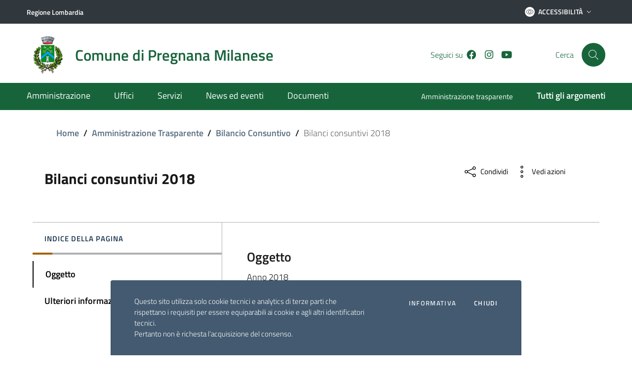

--- FILE ---
content_type: text/html; charset=UTF-8
request_url: https://comune.pregnana.mi.it/trasparenza/bilanci-consuntivi-2018/
body_size: 20961
content:
<!DOCTYPE html>
<html lang="it">
   <head>
        <meta charset="UTF-8" />
        <meta name="viewport" content="width=device-width, initial-scale=1, shrink-to-fit=no">

       	   
       <!-- WP HEAD -->
       <title>Bilanci consuntivi 2018 &#8211; Comune di Pregnana Milanese</title>
<script type="text/javascript">
/* <![CDATA[ */
window.JetpackScriptData = {"site":{"icon":"","title":"Comune di Pregnana Milanese","host":"unknown","is_wpcom_platform":false}};
/* ]]> */
</script>
<meta name='robots' content='max-image-preview:large' />
	<style>img:is([sizes="auto" i], [sizes^="auto," i]) { contain-intrinsic-size: 3000px 1500px }</style>
	<link rel='dns-prefetch' href='//stats.wp.com' />
<script type="text/javascript">
/* <![CDATA[ */
window._wpemojiSettings = {"baseUrl":"https:\/\/s.w.org\/images\/core\/emoji\/16.0.1\/72x72\/","ext":".png","svgUrl":"https:\/\/s.w.org\/images\/core\/emoji\/16.0.1\/svg\/","svgExt":".svg","source":{"concatemoji":"https:\/\/comune.pregnana.mi.it\/wp-includes\/js\/wp-emoji-release.min.js?ver=6.8.3"}};
/*! This file is auto-generated */
!function(s,n){var o,i,e;function c(e){try{var t={supportTests:e,timestamp:(new Date).valueOf()};sessionStorage.setItem(o,JSON.stringify(t))}catch(e){}}function p(e,t,n){e.clearRect(0,0,e.canvas.width,e.canvas.height),e.fillText(t,0,0);var t=new Uint32Array(e.getImageData(0,0,e.canvas.width,e.canvas.height).data),a=(e.clearRect(0,0,e.canvas.width,e.canvas.height),e.fillText(n,0,0),new Uint32Array(e.getImageData(0,0,e.canvas.width,e.canvas.height).data));return t.every(function(e,t){return e===a[t]})}function u(e,t){e.clearRect(0,0,e.canvas.width,e.canvas.height),e.fillText(t,0,0);for(var n=e.getImageData(16,16,1,1),a=0;a<n.data.length;a++)if(0!==n.data[a])return!1;return!0}function f(e,t,n,a){switch(t){case"flag":return n(e,"\ud83c\udff3\ufe0f\u200d\u26a7\ufe0f","\ud83c\udff3\ufe0f\u200b\u26a7\ufe0f")?!1:!n(e,"\ud83c\udde8\ud83c\uddf6","\ud83c\udde8\u200b\ud83c\uddf6")&&!n(e,"\ud83c\udff4\udb40\udc67\udb40\udc62\udb40\udc65\udb40\udc6e\udb40\udc67\udb40\udc7f","\ud83c\udff4\u200b\udb40\udc67\u200b\udb40\udc62\u200b\udb40\udc65\u200b\udb40\udc6e\u200b\udb40\udc67\u200b\udb40\udc7f");case"emoji":return!a(e,"\ud83e\udedf")}return!1}function g(e,t,n,a){var r="undefined"!=typeof WorkerGlobalScope&&self instanceof WorkerGlobalScope?new OffscreenCanvas(300,150):s.createElement("canvas"),o=r.getContext("2d",{willReadFrequently:!0}),i=(o.textBaseline="top",o.font="600 32px Arial",{});return e.forEach(function(e){i[e]=t(o,e,n,a)}),i}function t(e){var t=s.createElement("script");t.src=e,t.defer=!0,s.head.appendChild(t)}"undefined"!=typeof Promise&&(o="wpEmojiSettingsSupports",i=["flag","emoji"],n.supports={everything:!0,everythingExceptFlag:!0},e=new Promise(function(e){s.addEventListener("DOMContentLoaded",e,{once:!0})}),new Promise(function(t){var n=function(){try{var e=JSON.parse(sessionStorage.getItem(o));if("object"==typeof e&&"number"==typeof e.timestamp&&(new Date).valueOf()<e.timestamp+604800&&"object"==typeof e.supportTests)return e.supportTests}catch(e){}return null}();if(!n){if("undefined"!=typeof Worker&&"undefined"!=typeof OffscreenCanvas&&"undefined"!=typeof URL&&URL.createObjectURL&&"undefined"!=typeof Blob)try{var e="postMessage("+g.toString()+"("+[JSON.stringify(i),f.toString(),p.toString(),u.toString()].join(",")+"));",a=new Blob([e],{type:"text/javascript"}),r=new Worker(URL.createObjectURL(a),{name:"wpTestEmojiSupports"});return void(r.onmessage=function(e){c(n=e.data),r.terminate(),t(n)})}catch(e){}c(n=g(i,f,p,u))}t(n)}).then(function(e){for(var t in e)n.supports[t]=e[t],n.supports.everything=n.supports.everything&&n.supports[t],"flag"!==t&&(n.supports.everythingExceptFlag=n.supports.everythingExceptFlag&&n.supports[t]);n.supports.everythingExceptFlag=n.supports.everythingExceptFlag&&!n.supports.flag,n.DOMReady=!1,n.readyCallback=function(){n.DOMReady=!0}}).then(function(){return e}).then(function(){var e;n.supports.everything||(n.readyCallback(),(e=n.source||{}).concatemoji?t(e.concatemoji):e.wpemoji&&e.twemoji&&(t(e.twemoji),t(e.wpemoji)))}))}((window,document),window._wpemojiSettings);
/* ]]> */
</script>
<style id='wp-emoji-styles-inline-css' type='text/css'>

	img.wp-smiley, img.emoji {
		display: inline !important;
		border: none !important;
		box-shadow: none !important;
		height: 1em !important;
		width: 1em !important;
		margin: 0 0.07em !important;
		vertical-align: -0.1em !important;
		background: none !important;
		padding: 0 !important;
	}
</style>
<link rel='stylesheet' id='wp-block-library-css' href='https://comune.pregnana.mi.it/wp-includes/css/dist/block-library/style.min.css?ver=6.8.3' type='text/css' media='all' />
<style id='classic-theme-styles-inline-css' type='text/css'>
/*! This file is auto-generated */
.wp-block-button__link{color:#fff;background-color:#32373c;border-radius:9999px;box-shadow:none;text-decoration:none;padding:calc(.667em + 2px) calc(1.333em + 2px);font-size:1.125em}.wp-block-file__button{background:#32373c;color:#fff;text-decoration:none}
</style>
<link rel='stylesheet' id='mediaelement-css' href='https://comune.pregnana.mi.it/wp-includes/js/mediaelement/mediaelementplayer-legacy.min.css?ver=4.2.17' type='text/css' media='all' />
<link rel='stylesheet' id='wp-mediaelement-css' href='https://comune.pregnana.mi.it/wp-includes/js/mediaelement/wp-mediaelement.min.css?ver=6.8.3' type='text/css' media='all' />
<style id='jetpack-sharing-buttons-style-inline-css' type='text/css'>
.jetpack-sharing-buttons__services-list{display:flex;flex-direction:row;flex-wrap:wrap;gap:0;list-style-type:none;margin:5px;padding:0}.jetpack-sharing-buttons__services-list.has-small-icon-size{font-size:12px}.jetpack-sharing-buttons__services-list.has-normal-icon-size{font-size:16px}.jetpack-sharing-buttons__services-list.has-large-icon-size{font-size:24px}.jetpack-sharing-buttons__services-list.has-huge-icon-size{font-size:36px}@media print{.jetpack-sharing-buttons__services-list{display:none!important}}.editor-styles-wrapper .wp-block-jetpack-sharing-buttons{gap:0;padding-inline-start:0}ul.jetpack-sharing-buttons__services-list.has-background{padding:1.25em 2.375em}
</style>
<style id='global-styles-inline-css' type='text/css'>
:root{--wp--preset--aspect-ratio--square: 1;--wp--preset--aspect-ratio--4-3: 4/3;--wp--preset--aspect-ratio--3-4: 3/4;--wp--preset--aspect-ratio--3-2: 3/2;--wp--preset--aspect-ratio--2-3: 2/3;--wp--preset--aspect-ratio--16-9: 16/9;--wp--preset--aspect-ratio--9-16: 9/16;--wp--preset--color--black: #000000;--wp--preset--color--cyan-bluish-gray: #abb8c3;--wp--preset--color--white: #ffffff;--wp--preset--color--pale-pink: #f78da7;--wp--preset--color--vivid-red: #cf2e2e;--wp--preset--color--luminous-vivid-orange: #ff6900;--wp--preset--color--luminous-vivid-amber: #fcb900;--wp--preset--color--light-green-cyan: #7bdcb5;--wp--preset--color--vivid-green-cyan: #00d084;--wp--preset--color--pale-cyan-blue: #8ed1fc;--wp--preset--color--vivid-cyan-blue: #0693e3;--wp--preset--color--vivid-purple: #9b51e0;--wp--preset--gradient--vivid-cyan-blue-to-vivid-purple: linear-gradient(135deg,rgba(6,147,227,1) 0%,rgb(155,81,224) 100%);--wp--preset--gradient--light-green-cyan-to-vivid-green-cyan: linear-gradient(135deg,rgb(122,220,180) 0%,rgb(0,208,130) 100%);--wp--preset--gradient--luminous-vivid-amber-to-luminous-vivid-orange: linear-gradient(135deg,rgba(252,185,0,1) 0%,rgba(255,105,0,1) 100%);--wp--preset--gradient--luminous-vivid-orange-to-vivid-red: linear-gradient(135deg,rgba(255,105,0,1) 0%,rgb(207,46,46) 100%);--wp--preset--gradient--very-light-gray-to-cyan-bluish-gray: linear-gradient(135deg,rgb(238,238,238) 0%,rgb(169,184,195) 100%);--wp--preset--gradient--cool-to-warm-spectrum: linear-gradient(135deg,rgb(74,234,220) 0%,rgb(151,120,209) 20%,rgb(207,42,186) 40%,rgb(238,44,130) 60%,rgb(251,105,98) 80%,rgb(254,248,76) 100%);--wp--preset--gradient--blush-light-purple: linear-gradient(135deg,rgb(255,206,236) 0%,rgb(152,150,240) 100%);--wp--preset--gradient--blush-bordeaux: linear-gradient(135deg,rgb(254,205,165) 0%,rgb(254,45,45) 50%,rgb(107,0,62) 100%);--wp--preset--gradient--luminous-dusk: linear-gradient(135deg,rgb(255,203,112) 0%,rgb(199,81,192) 50%,rgb(65,88,208) 100%);--wp--preset--gradient--pale-ocean: linear-gradient(135deg,rgb(255,245,203) 0%,rgb(182,227,212) 50%,rgb(51,167,181) 100%);--wp--preset--gradient--electric-grass: linear-gradient(135deg,rgb(202,248,128) 0%,rgb(113,206,126) 100%);--wp--preset--gradient--midnight: linear-gradient(135deg,rgb(2,3,129) 0%,rgb(40,116,252) 100%);--wp--preset--font-size--small: 13px;--wp--preset--font-size--medium: 20px;--wp--preset--font-size--large: 36px;--wp--preset--font-size--x-large: 42px;--wp--preset--spacing--20: 0.44rem;--wp--preset--spacing--30: 0.67rem;--wp--preset--spacing--40: 1rem;--wp--preset--spacing--50: 1.5rem;--wp--preset--spacing--60: 2.25rem;--wp--preset--spacing--70: 3.38rem;--wp--preset--spacing--80: 5.06rem;--wp--preset--shadow--natural: 6px 6px 9px rgba(0, 0, 0, 0.2);--wp--preset--shadow--deep: 12px 12px 50px rgba(0, 0, 0, 0.4);--wp--preset--shadow--sharp: 6px 6px 0px rgba(0, 0, 0, 0.2);--wp--preset--shadow--outlined: 6px 6px 0px -3px rgba(255, 255, 255, 1), 6px 6px rgba(0, 0, 0, 1);--wp--preset--shadow--crisp: 6px 6px 0px rgba(0, 0, 0, 1);}:where(.is-layout-flex){gap: 0.5em;}:where(.is-layout-grid){gap: 0.5em;}body .is-layout-flex{display: flex;}.is-layout-flex{flex-wrap: wrap;align-items: center;}.is-layout-flex > :is(*, div){margin: 0;}body .is-layout-grid{display: grid;}.is-layout-grid > :is(*, div){margin: 0;}:where(.wp-block-columns.is-layout-flex){gap: 2em;}:where(.wp-block-columns.is-layout-grid){gap: 2em;}:where(.wp-block-post-template.is-layout-flex){gap: 1.25em;}:where(.wp-block-post-template.is-layout-grid){gap: 1.25em;}.has-black-color{color: var(--wp--preset--color--black) !important;}.has-cyan-bluish-gray-color{color: var(--wp--preset--color--cyan-bluish-gray) !important;}.has-white-color{color: var(--wp--preset--color--white) !important;}.has-pale-pink-color{color: var(--wp--preset--color--pale-pink) !important;}.has-vivid-red-color{color: var(--wp--preset--color--vivid-red) !important;}.has-luminous-vivid-orange-color{color: var(--wp--preset--color--luminous-vivid-orange) !important;}.has-luminous-vivid-amber-color{color: var(--wp--preset--color--luminous-vivid-amber) !important;}.has-light-green-cyan-color{color: var(--wp--preset--color--light-green-cyan) !important;}.has-vivid-green-cyan-color{color: var(--wp--preset--color--vivid-green-cyan) !important;}.has-pale-cyan-blue-color{color: var(--wp--preset--color--pale-cyan-blue) !important;}.has-vivid-cyan-blue-color{color: var(--wp--preset--color--vivid-cyan-blue) !important;}.has-vivid-purple-color{color: var(--wp--preset--color--vivid-purple) !important;}.has-black-background-color{background-color: var(--wp--preset--color--black) !important;}.has-cyan-bluish-gray-background-color{background-color: var(--wp--preset--color--cyan-bluish-gray) !important;}.has-white-background-color{background-color: var(--wp--preset--color--white) !important;}.has-pale-pink-background-color{background-color: var(--wp--preset--color--pale-pink) !important;}.has-vivid-red-background-color{background-color: var(--wp--preset--color--vivid-red) !important;}.has-luminous-vivid-orange-background-color{background-color: var(--wp--preset--color--luminous-vivid-orange) !important;}.has-luminous-vivid-amber-background-color{background-color: var(--wp--preset--color--luminous-vivid-amber) !important;}.has-light-green-cyan-background-color{background-color: var(--wp--preset--color--light-green-cyan) !important;}.has-vivid-green-cyan-background-color{background-color: var(--wp--preset--color--vivid-green-cyan) !important;}.has-pale-cyan-blue-background-color{background-color: var(--wp--preset--color--pale-cyan-blue) !important;}.has-vivid-cyan-blue-background-color{background-color: var(--wp--preset--color--vivid-cyan-blue) !important;}.has-vivid-purple-background-color{background-color: var(--wp--preset--color--vivid-purple) !important;}.has-black-border-color{border-color: var(--wp--preset--color--black) !important;}.has-cyan-bluish-gray-border-color{border-color: var(--wp--preset--color--cyan-bluish-gray) !important;}.has-white-border-color{border-color: var(--wp--preset--color--white) !important;}.has-pale-pink-border-color{border-color: var(--wp--preset--color--pale-pink) !important;}.has-vivid-red-border-color{border-color: var(--wp--preset--color--vivid-red) !important;}.has-luminous-vivid-orange-border-color{border-color: var(--wp--preset--color--luminous-vivid-orange) !important;}.has-luminous-vivid-amber-border-color{border-color: var(--wp--preset--color--luminous-vivid-amber) !important;}.has-light-green-cyan-border-color{border-color: var(--wp--preset--color--light-green-cyan) !important;}.has-vivid-green-cyan-border-color{border-color: var(--wp--preset--color--vivid-green-cyan) !important;}.has-pale-cyan-blue-border-color{border-color: var(--wp--preset--color--pale-cyan-blue) !important;}.has-vivid-cyan-blue-border-color{border-color: var(--wp--preset--color--vivid-cyan-blue) !important;}.has-vivid-purple-border-color{border-color: var(--wp--preset--color--vivid-purple) !important;}.has-vivid-cyan-blue-to-vivid-purple-gradient-background{background: var(--wp--preset--gradient--vivid-cyan-blue-to-vivid-purple) !important;}.has-light-green-cyan-to-vivid-green-cyan-gradient-background{background: var(--wp--preset--gradient--light-green-cyan-to-vivid-green-cyan) !important;}.has-luminous-vivid-amber-to-luminous-vivid-orange-gradient-background{background: var(--wp--preset--gradient--luminous-vivid-amber-to-luminous-vivid-orange) !important;}.has-luminous-vivid-orange-to-vivid-red-gradient-background{background: var(--wp--preset--gradient--luminous-vivid-orange-to-vivid-red) !important;}.has-very-light-gray-to-cyan-bluish-gray-gradient-background{background: var(--wp--preset--gradient--very-light-gray-to-cyan-bluish-gray) !important;}.has-cool-to-warm-spectrum-gradient-background{background: var(--wp--preset--gradient--cool-to-warm-spectrum) !important;}.has-blush-light-purple-gradient-background{background: var(--wp--preset--gradient--blush-light-purple) !important;}.has-blush-bordeaux-gradient-background{background: var(--wp--preset--gradient--blush-bordeaux) !important;}.has-luminous-dusk-gradient-background{background: var(--wp--preset--gradient--luminous-dusk) !important;}.has-pale-ocean-gradient-background{background: var(--wp--preset--gradient--pale-ocean) !important;}.has-electric-grass-gradient-background{background: var(--wp--preset--gradient--electric-grass) !important;}.has-midnight-gradient-background{background: var(--wp--preset--gradient--midnight) !important;}.has-small-font-size{font-size: var(--wp--preset--font-size--small) !important;}.has-medium-font-size{font-size: var(--wp--preset--font-size--medium) !important;}.has-large-font-size{font-size: var(--wp--preset--font-size--large) !important;}.has-x-large-font-size{font-size: var(--wp--preset--font-size--x-large) !important;}
:where(.wp-block-post-template.is-layout-flex){gap: 1.25em;}:where(.wp-block-post-template.is-layout-grid){gap: 1.25em;}
:where(.wp-block-columns.is-layout-flex){gap: 2em;}:where(.wp-block-columns.is-layout-grid){gap: 2em;}
:root :where(.wp-block-pullquote){font-size: 1.5em;line-height: 1.6;}
</style>
<link rel='stylesheet' id='contact-form-7-css' href='https://comune.pregnana.mi.it/wp-content/plugins/contact-form-7/includes/css/styles.css?ver=6.0.6' type='text/css' media='all' />
<link rel='stylesheet' id='bootstrap-italia-css' href='https://comune.pregnana.mi.it/wp-content/themes/si-agid-pa-theme/assets/lib/bootstrap-italia/css/bootstrap-italia.min.css?ver=6.8.3' type='text/css' media='all' />
<link rel='stylesheet' id='splide-carousel-css' href='https://comune.pregnana.mi.it/wp-content/themes/si-agid-pa-theme/assets/lib/bootstrap-italia/css/vendor/splide-core.min.css?ver=6.8.3' type='text/css' media='all' />
<link rel='stylesheet' id='fontawesome-css' href='https://comune.pregnana.mi.it/wp-content/themes/si-agid-pa-theme/assets/lib/fontawesome-web/css/all.min.css?ver=6.8.3' type='text/css' media='all' />
<link rel='stylesheet' id='bootstrap-css' href='https://comune.pregnana.mi.it/wp-content/themes/si-agid-pa-theme/assets/lib/bootstrap-icons/css/bootstrap-icons.min.css?ver=6.8.3' type='text/css' media='all' />
<link rel='stylesheet' id='siagidpa-css' href='https://comune.pregnana.mi.it/wp-content/themes/si-agid-pa-theme/style.css?ver=6.8.3' type='text/css' media='all' />
<script type="text/javascript" src="https://comune.pregnana.mi.it/wp-includes/js/jquery/jquery.min.js?ver=3.7.1" id="jquery-core-js"></script>
<script type="text/javascript" src="https://comune.pregnana.mi.it/wp-includes/js/jquery/jquery-migrate.min.js?ver=3.4.1" id="jquery-migrate-js"></script>
<script type="text/javascript" src="https://comune.pregnana.mi.it/wp-content/themes/si-agid-pa-theme/assets/lib/modernizr/modernizr.js" id="modernizr-js"></script>
<script type="text/javascript" src="https://comune.pregnana.mi.it/wp-content/themes/si-agid-pa-theme/assets/lib/jquery/jquery.min.js" id="jquery-italia-js"></script>
<script type="text/javascript" src="https://comune.pregnana.mi.it/wp-content/themes/si-agid-pa-theme/assets/pre-script.js" id="pre-script-js"></script>
<script type="text/javascript" src="https://comune.pregnana.mi.it/wp-content/themes/si-agid-pa-theme/assets/lib/jquery/jquery-ui.min.js" id="jquery-ui-italia-js"></script>
<link rel="https://api.w.org/" href="https://comune.pregnana.mi.it/wp-json/" /><link rel="alternate" title="JSON" type="application/json" href="https://comune.pregnana.mi.it/wp-json/wp/v2/trasparenza/1505" /><link rel="EditURI" type="application/rsd+xml" title="RSD" href="https://comune.pregnana.mi.it/xmlrpc.php?rsd" />
<meta name="generator" content="WordPress 6.8.3" />
<link rel="canonical" href="https://comune.pregnana.mi.it/trasparenza/bilanci-consuntivi-2018/" />
<link rel='shortlink' href='https://comune.pregnana.mi.it/?p=1505' />
<link rel="alternate" title="oEmbed (JSON)" type="application/json+oembed" href="https://comune.pregnana.mi.it/wp-json/oembed/1.0/embed?url=https%3A%2F%2Fcomune.pregnana.mi.it%2Ftrasparenza%2Fbilanci-consuntivi-2018%2F" />
<link rel="alternate" title="oEmbed (XML)" type="text/xml+oembed" href="https://comune.pregnana.mi.it/wp-json/oembed/1.0/embed?url=https%3A%2F%2Fcomune.pregnana.mi.it%2Ftrasparenza%2Fbilanci-consuntivi-2018%2F&#038;format=xml" />
	<style>
        a.back-to-top{
            background-color: #17643b !important;
        }

        a.back-to-top .icon-light{
            fill: #17643b;
        }

        .link-list-wrapper ul li a span, .link-list-wrapper ul li a:hover span{
            color: #000;
        }

        .link-list-wrapper ul li a:hover:not(.disabled) .icon {
            fill: #000;
        }

        .link-list-wrapper ul li a:hover:not(.disabled) span {
            color: #000;
        }

        blockquote {
            border-left: 5px solid #17643b;
            padding-left: 24px;
        }

        .pagination .page-item .page-link[aria-current] {
            color: #fff;
            background-color: #17643b;
            border: 1px solid #17643b;
            pointer-events: none;
        }

        .pagination .page-item .page-link:hover {
            color: #17643b;
            background-color: transparent;
        }

        a, a:hover{
            color: #000;
        }

        .navbar.it-navscroll-wrapper .link-list-wrapper ul li a span {
            color: #000;
        }

        .navbar.it-navscroll-wrapper .link-list-wrapper ul li a.active span {
            color: #000;
        }

        .navbar.it-navscroll-wrapper .link-list-wrapper ul li a.active {
            border-left: 2px solid #000;
        }

        .text-primary, a.text-primary, a.text-primary:hover, .text-primary:hover, .text-primary:visited, a.text-primary:visited, a.text-primary:focus, .text-primary:focus{
            color: #000 !important;
        }

        .text-secondary, a.text-secondary{
            color: #17643b;
        }

        .bg-primary{
            background-color: #000;
        }

        .bg-primary{
            background-color: ;
        }

        .btn-primary {
            background-color: #000;
            border-color: #000;
        }

        .btn-primary:hover {
            background-color: #000;
            border-color: #000;
            opacity: 0.8;
			color: #fff !important;
        }

		.btn-outline-primary.btn-primary{
			color: #fff !important;
		}

        .nav-tabs .nav-item.show .nav-link, .nav-tabs .nav-link.active {
            border-bottom-color: #000;
            color: #000;
        }

        .nav-tabs .nav-link:hover {
            color: #000;
        }

        .form-check [type="checkbox"]:checked + label::after {
            border-color: #000;
            background-color: #000;
        }

        .btn-outline-primary {
            color: #000 !important;
            -webkit-box-shadow: inset 0 0 0 1px #000;
            box-shadow: inset 0 0 0 1px #000;
        }

        .btn-outline-primary:hover {
            background-color: #000;
            border-color: #000;
            box-shadow: inset 0 0 0 1px #000;
            color: #ffffff !important;
        }

		svg.icon.icon-primary{
			fill: #000 !important;
		}

        .it-list-wrapper .it-list a .it-rounded-icon svg {
            fill: #000 !important;
        }

        .btn-secondary {
            background-color: #17643b;
            border-color: #17643b;
        }

        .btn-secondary:hover {
            background-color: #17643b;
            border-color: #17643b;
            opacity: 0.8;
        }

        .btn-outline-secondary {
            color: #17643b;
            -webkit-box-shadow: inset 0 0 0 1px #17643b;
            box-shadow: inset 0 0 0 1px #17643b;

        }

        .btn-outline-secondary:hover {
            background-color: #17643b;
            border-color: #17643b;
            color: #ffffff;
        }

        .btn-accent {
            background-color: #17643b;
            border-color: #17643b;
            opacity: 1;
        }

        .btn-accent:hover {
            background-color: #17643b;
            border-color: #17643b;
            opacity: 0.8;
        }

        .btn-outline-accent {
            color: #17643b;
            -webkit-box-shadow: inset 0 0 0 1px #17643b;
            box-shadow: inset 0 0 0 1px #17643b;
        }

        .btn-outline-accent:hover {
            background-color: #17643b;
            border-color: #17643b;
            color: #ffffff;
        }

        .text-accent, a.text-accent{
            color: #17643b;
        }

        .chip-accent{
            background-color: #17643b;
            border-color: #17643b;
        }

        .chip-accent span{
            color: #ffffff !important;
        }

        .chip-accent:hover{
            background-color: #ffffff !important;;
            border-color: #17643b !important;
        }

         .chip-accent:hover span{
             color: #17643b !important;
        }

        .progress-bar{
            background-color: #17643b;
        }

        .bg-accent{
            background-color: #17643b;
        }

        .btn:focus {
            outline: 5px solid #17643b !important;
        }

        .badge-accent{
            background-color: #17643b;
            color: #fff;
        }

        .badge-danger{
            background-color: #d9364f;
            color: #fff;
        }

        .border-accent{
            border-color: #17643b;
        }

		.icon-primary {
			fill: #000;
		}

		.icon-secondary {
			fill: #17643b;
		}

		.icon-accent {
			fill: #17643b;
		}

        .it-calendar-wrapper .it-header-block-title{
            background-color: #000;
        }

        .it-hero-wrapper{
            background-color: ;
        }

		.chip.chip-primary {
			background-color: transparent;
			border-color: #000;
			color: #000;
		}

		.chip.chip-primary > .chip-label {
			color: #000;
		}

		.chip.chip-primary:hover {
			background-color: #000;
			border-color: #000;
		}

		a.read-more{
			color: #000;
		}

		a.read-more .icon {
			margin-left: 8px;
			fill: #000;
		}

        .chip.chip-secondary.selected{
            background-color: #5c6f82;
            border-color: #5c6f82;
        }

        .chip.chip-secondary.selected span{
            color: #fff;
        }
	</style>
		<style>
		.it-header-center-wrapper{
            background-color: #fff !important;
        }

        .it-header-center-wrapper .it-brand-text{
            color: #17643b !important;
        }

		.it-header-center-wrapper .it-socials span{
			color: #17643b !important;
		}

        header .it-header-center-wrapper #headerHomeSearchLabel {
            color: #17643b !important;
        }

        .it-header-center-wrapper .header-slim-right-zone{
            background-color: #fff !important;
        }

        .it-header-center-wrapper.header-slim-right-zone .rounded-icon{
            background-color: #17643b !important;
        }

        .it-header-center-wrapper.header-slim-right-zone .rounded-icon .icon{
            fill: #fff !important;
        }

        .it-header-center-wrapper .header-slim-right-zone span{
            color: #17643b !important;
        }

		.it-header-slim-wrapper .it-header-slim-wrapper-content .header-slim-right-zone .btn-area-personale{
            background-color: #fff !important;
            border-color: #fff !important;
        }

		.it-header-slim-wrapper .it-header-slim-wrapper-content .header-slim-right-zone .btn-area-personale svg.icon{
            fill: #ffffff !important;
        }

		.it-header-slim-wrapper .it-header-slim-wrapper-content .header-slim-right-zone .btn-area-personale .rounded-icon{
            background-color: #30373d !important;
        }

		.it-header-slim-wrapper .it-header-slim-wrapper-content .header-slim-right-zone .btn-area-personale span, .it-header-slim-wrapper .it-header-slim-wrapper-content .header-slim-right-zone a.btn-area-personale{
            color: #30373d !important;
        }

        .it-header-center-wrapper .it-header-center-content-wrapper .it-search-wrapper a.rounded-icon {
            background-color: #17643b;
        }

        .it-header-center-wrapper .it-header-center-content-wrapper .it-search-wrapper a.rounded-icon svg, .it-header-center-wrapper .it-header-center-content-wrapper .it-search-wrapper a.rounded-icon:hover svg {
            fill: #fff;
        }

		.it-header-slim-wrapper{
			background-color: #30373d !important;
		}

		.it-header-slim-wrapper .header-slim-right-zone .dropdown-menu span, .it-header-slim-wrapper .header-slim-right-zone .dropdown-menu a {
			color: #30373d !important;
		}

		.it-header-slim-wrapper a{
			color: #ffffff !important;
		}

		.it-header-slim-wrapper .header-slim-right-zone #dropdown-accessibility svg{
			fill: #ffffff !important;
		}

		.it-header-slim-wrapper .header-slim-right-zone #dropdown-accessibility.btn-icon .rounded-icon{
			background-color: #ffffff !important;
		}

		.it-header-slim-wrapper .header-slim-right-zone #dropdown-accessibility .rounded-icon svg{
			fill: #30373d !important;
		}

		.it-header-slim-wrapper .header-slim-right-zone #dropdown-accessibility span{
			color: #ffffff !important;
		}

		.it-header-wrapper .it-nav-wrapper .it-header-navbar-wrapper{
			background-color: #17643b !important;
		}
		
		.it-header-wrapper .it-nav-wrapper .it-header-navbar-wrapper a{
			color: #ffffff !important;
		}

		.it-header-wrapper .it-nav-wrapper .it-header-navbar-wrapper ul.dropdown-menu a, .it-header-wrapper .it-nav-wrapper .it-header-navbar-wrapper ul.dropdown-menu a:hover, .it-header-wrapper .it-nav-wrapper .it-header-navbar-wrapper ul.dropdown-menu a:visited{
			color: #17643b !important;
		}

		/* Medium devices (tablets, less than 992px) */
		@media (max-width: 991.98px) { 
			.navbar .navbar-collapsable .menu-wrapper ul.navbar-nav li.nav-item a {
				color: #17643b !important;
			}
			.navbar .navbar-collapsable .navbar-nav > li.nav-item a:visited {
				color: #17643b !important;
			}

			.it-header-center-wrapper .it-header-center-content-wrapper .it-search-wrapper a.rounded-icon {
				background-color: #fff !important;
			}

			.it-header-center-wrapper .it-header-center-content-wrapper .it-search-wrapper a.rounded-icon {
				background-color: #fff !important;
			}

			.it-header-center-wrapper .it-header-center-content-wrapper .it-search-wrapper a.rounded-icon svg, .it-header-center-wrapper .it-header-center-content-wrapper .it-search-wrapper a.rounded-icon:hover svg {
				fill: #17643b !important;
			}

		}

	</style>
		<style>

		.it-footer-main{
			background-color: #266d48 !important;
		}

		.it-footer-main p, .it-footer-main span{
			color: #ffffff !important;
		}

		.it-footer-main a, .it-footer-main a:hover, .it-footer-main a:visited{
			color: #ffffff !important;
		}

		.it-footer-small-prints {
			background-color: #30373d !important;
		}

		.it-footer-small-prints a, .it-footer-small-prints span, .it-footer-small-prints p, .it-footer-small-prints small{
			color: #ffffff !important;
		}

	</style>
	    <style>
        section#allerta{
            background-color: #f90 !important;
        }

        section#allerta a, section#allerta a:visited{
            color: #fff !important;
        }

        section#allerta p{
            color: #fff !important;
        }
    </style>
    <style>

        section#argomenti .section.section-background-header::before {
            background-color: #06c !important;
        }

        section#argomenti .row-title p.h3{
            color: #fff !important;
        } 

        section#argomenti .card{
            background-color: #fff !important;
        } 

        section#argomenti .card .link-list-wrapper ul li a span,section#argomenti .card .link-list-wrapper ul li a:visited span, section#argomenti .card .link-list-wrapper ul li a:hover span{
            color: #06c !important;
        }

        section#argomenti .card .link-list-wrapper ul li a svg.icon{
            fill: #06c !important;
        }

        section#argomenti .card .category-top svg.icon{
            fill: #000 !important;
        }

        section#argomenti .card .card-title{
            color: #000 !important;
        }

        section#argomenti .card a.read-more{
            color: #06c !important;
        }

        section#argomenti .card a.read-more svg.icon{
            fill: #06c !important;
        }

        section#argomenti .chip {
            background-color: transparent;
            border-color: #06c !important;
            color: #06c !important;
        }

        section#argomenti .chip > .chip-label {
            background-color: transparent;
            border-color: #06c !important;
            color: #06c !important;
        }

        section#argomenti .chip:hover {
            background-color: #06c !important;
            border-color: #06c !important;
        }

        section#argomenti .chip:hover > .chip-label {
            color: #fff !important;
        }

        section#argomenti .btn {
            background-color: #06c !important;
            color: #fff !important;
        } 
            
    </style>
    <style>

        section#avvisi, section#avvisi .section{
            background-color: #e6ecf2 !important;
        }

        section#avvisi .row-title p.h3{
            color: #000 !important;
        } 

        section#avvisi .card{
            background-color: transparent !important;
        } 

        section#avvisi a, section#avvisi a:visited{
            color: #06c !important;
        }

        section#avvisi .btn {
            background-color: #06c !important;
            color: #fff !important;
        } 

        section#avvisi .category-top span{
            color: #06c !important;
        }

        section#avvisi .category-top svg.icon{
            fill: #06c !important;
        }

        section#avvisi .card .card-body, section#avvisi .card span.read-more{
            color: #000 !important;
        }
    
    </style>
    <style>

        section#cerca .section.section-background-header::before {
            background-color: #06c !important;
        }

        section#cerca .input-group svg.icon{
            fill: #000 !important;
        }

        section#cerca .input-group .input-group-text {
            border-bottom: 0;
        }

        section#cerca .input-group #home-input-search{
            color: #000 !important;
            border-bottom: 0;
        }

        section#cerca a.btn{
            background-color: #06c !important;
            border-color: #06c !important;
        }

        section#cerca a.btn:hover{
            background-color: #fff !important;
            border-color: #06c !important;
            opacity: 1;
            color: #06c !important;
        }

    </style>
    <style>
        .home section#collegamenti,
        section#collegamenti>.section {
            background-color: transparent !important;
        }

        .home section#collegamenti .row-title p.h3 {
            color: #000 !important;
        }

        .home section#collegamenti .card {
            background-color: #0066cc;
        }

        .home section#collegamenti .btn {
            background-color: #06c !important;
            color: #fff !important;
        }
    </style>
    <style>

        section#comunicati-stampa, section#comunicati-stampa .section{
            background-color: #ebeced !important;
        }

        section#comunicati-stampa .row-title p.h3{
            color: #000 !important;
        } 

        section#comunicati-stampa .card{
            background-color: transparent !important;
        } 

        section#comunicati-stampa a, section#comunicati-stampa a:visited{
            color: #06c !important;
        }

        section#comunicati-stampa a.btn {
            background-color: #06c !important;
        } 

        section#comunicati-stampa a.btn span, section#comunicati-stampa a.btn:visited span {
            color: #fff !important;
        } 

        section#comunicati-stampa .category-top span{
            color: #06c !important;
        }

        section#comunicati-stampa .category-top svg.icon{
            fill: #06c !important;
        }
    
    </style>
    <style>

        section#calendario{
            background-color: transparent !important;
        }

        section#calendario .row-title p.h3{
            color: #000 !important;
        } 

        section#calendario .it-calendar-wrapper a, section#calendario .it-calendar-wrapper a:visited, section#calendario .it-calendar-wrapper a > span{
            color: #17643b !important;
        }

        section#calendario .it-calendar-wrapper a.btn.btn-accent > span{
            color: #fff !important;
        }

        section#calendario .it-calendar-wrapper .it-header-block-title{
            background-color: #17643b !important;
        }

        section#calendario .card p{
            color: #000 !important;
        }

        section#calendario .it-carousel-wrapper .owl-dots .owl-dot{
            background: #17643b !important;
        }
    
    </style>
    <style>

        section#gallerie{
            background: #0066cc !important;
        }

        section#gallerie .row-title p.h3{
            color: #ffffff !important;
        } 

        section#gallerie .card{
            background: #0066cc !important;
        }

        section#gallerie .card a span{
            color: #ffffff !important;
        }

        section#gallerie .card .card-text{
            color: #ffffff !important;
        }

        section#gallerie .card .card-text svg{
            fill: #ffffff !important;
        }

        section#gallerie .it-carousel-wrapper .owl-dots .owl-dot{
            background: #ffffff !important;
        }
    
        section#gallerie a.btn, section#gallerie a.btn:visited {
            background-color: #0066cc !important;
            color: #fff !important;
        } 

    </style>
    <style>

        section#hai-bisogno-di-aiuto .section.section-background-header::before {
            background-color: #06c !important;
        }

        section#hai-bisogno-di-aiuto .row-title p.h3{
            color: #fff !important;
        } 

        section#hai-bisogno-di-aiuto .card{
            background-color: #fff !important;
        } 

        section#hai-bisogno-di-aiuto a, section#hai-bisogno-di-aiuto a:visited{
            color: #06c !important;
        }

        section#hai-bisogno-di-aiuto .card a.read-more{
            color: #06c !important;
        }

        section#hai-bisogno-di-aiuto .card a.read-more svg.icon{
            fill: #06c !important;
        }


    </style>
    <style>

.home section#notizie, section#notizie .section{
            background-color: #e6ecf2 !important;
        }

        .home section#notizie .row-title p.h3{
            color: #000 !important;
        } 

        .home section#notizie .card{
            background-color: #fff !important;
        } 

        .home section#notizie a, section#notizie a:visited{
            color: #17643b !important;
        }

        .home section#notizie a.btn, section#notizie a.btn:visited {
            background-color: #17643b !important;
            color: #fff !important;
        } 

        .home section#notizie .category-top span{
            color: #17643b !important;
        }

        .home section#notizie .category-top svg.icon{
            fill: #17643b !important;
        }

        .home section#notizie .card .card-text, section#notizie .card span.read-more{
            color: #000 !important;
        }
    
    </style>
    <style>
        section#primo-piano-in-evidenza{
            background-color: #fff !important;
        }

        section#primo-piano-in-evidenza a, section#primo-piano-in-evidenza a:visited, section#primo-piano-in-evidenza a > span{
            color: #17643b !important;
        }

        section#primo-piano-in-evidenza .it-carousel-wrapper .owl-dots .owl-dot{
            background: #17643b !important;
        }

        section#primo-piano-in-evidenza svg.icon{
            fill: #17643b !important;
        }

        section#primo-piano-in-evidenza .chip .chip-label{
            color: #17643b !important;
        }

        section#primo-piano-in-evidenza .chip:hover .chip-label{
            color: #fff !important;
        }

        section#primo-piano-in-evidenza p, section#primo-piano-in-evidenza span{
            color: #000 !important;
        }

        section#primo-piano-in-evidenza .category-top a, section#primo-piano-in-evidenza .category-top a:visited, section#primo-piano-in-evidenza .category-top a > span{
            color: #17643b !important;
        }

        section#primo-piano-in-evidenza .category-top svg.icon{
            fill: #17643b !important;
        }

        section#primo-piano{
            background-color: transparent !important;
        }

        section#primo-piano a, section#primo-piano a:visited, section#primo-piano a > span{
            color: #17643b !important;
        }

        section#primo-piano svg.icon{
            fill: #17643b !important;
        }

        section#primo-piano p, section#primo-piano span{
            color: #000 !important;
        }

        section#primo-piano .category-top a, section#primo-piano .category-top a:visited, section#primo-piano .category-top a > span{
            color: #17643b !important;
        }

        section#primo-piano .category-top svg.icon{
            fill: #17643b !important;
        }
    </style>
    <style>

        section#siti-tematici, section#siti-tematici>.section {
            background-color: transparent !important;
        }

        section#siti-tematici .row-title p.h3{
            color: #000 !important;
        } 

        section#siti-tematici .card{
            background-color: #17643b;
        } 

        section#siti-tematici .btn {
            background-color: #17643b !important;
            color: #fff !important;
        } 

    </style>
	<style>img#wpstats{display:none}</style>
			<style>
		
	</style>
<meta property="og:locale" content="it_IT" /><meta property="og:type" content="article" /><meta property="og:title" content="Bilanci consuntivi 2018 | Comune di Pregnana Milanese" /><meta property="og:description" content="Bilanci consuntivi 2018" /><meta property="og:url" content="https://comune.pregnana.mi.it/trasparenza/bilanci-consuntivi-2018/" /><meta property="og:site_name" content="Comune di Pregnana Milanese" /><meta name="twitter:card" content="summary_large_image" />
<!-- Jetpack Open Graph Tags -->
<meta property="og:type" content="article" />
<meta property="og:title" content="Bilanci consuntivi 2018" />
<meta property="og:url" content="https://comune.pregnana.mi.it/trasparenza/bilanci-consuntivi-2018/" />
<meta property="og:description" content="Bilanci consuntivi 2018" />
<meta property="article:published_time" content="2021-02-05T08:30:12+00:00" />
<meta property="article:modified_time" content="2024-03-13T16:30:32+00:00" />
<meta property="og:site_name" content="Comune di Pregnana Milanese" />
<meta property="og:image" content="https://s0.wp.com/i/blank.jpg" />
<meta property="og:image:alt" content="" />
<meta property="og:locale" content="it_IT" />
<meta name="twitter:text:title" content="Bilanci consuntivi 2018" />
<meta name="twitter:card" content="summary" />

<!-- End Jetpack Open Graph Tags -->
		<style type="text/css" id="wp-custom-css">
			#siti-tematici-in-evidenza .card.card-bg-primary {
    background-color: #17643b;
}
section#primo-piano-in-evidenza,
#primo-piano-in-evidenza, .it-carousel-wrapper.it-carousel-landscape-abstract .it-single-slide-wrapper, .it-carousel-wrapper.it-carousel-landscape-abstract .it-single-slide-wrapper .card {
    background-color: #8ACF9E !important;
}

#primo-piano-in-evidenza a{
	color:#000;
}

#primo-piano-in-evidenza .it-carousel-wrapper.it-carousel-landscape-abstract .owl-stage-outer {
    border-right: 0px;
}		</style>
		
       
       <link rel="apple-touch-icon" sizes="57x57" href="https://comune.pregnana.mi.it/wp-content/themes/si-agid-pa-theme-pregnana/assets/favicon/apple-icon-57x57.png">
       <link rel="apple-touch-icon" sizes="60x60" href="https://comune.pregnana.mi.it/wp-content/themes/si-agid-pa-theme-pregnana/assets/favicon/apple-icon-60x60.png">
       <link rel="apple-touch-icon" sizes="72x72" href="https://comune.pregnana.mi.it/wp-content/themes/si-agid-pa-theme-pregnana/assets/favicon/apple-icon-72x72.png">
       <link rel="apple-touch-icon" sizes="76x76" href="https://comune.pregnana.mi.it/wp-content/themes/si-agid-pa-theme-pregnana/assets/favicon/apple-icon-76x76.png">
       <link rel="apple-touch-icon" sizes="114x114" href="https://comune.pregnana.mi.it/wp-content/themes/si-agid-pa-theme-pregnana/assets/favicon/apple-icon-114x114.png">
       <link rel="apple-touch-icon" sizes="120x120" href="https://comune.pregnana.mi.it/wp-content/themes/si-agid-pa-theme-pregnana/assets/favicon/apple-icon-120x120.png">
       <link rel="apple-touch-icon" sizes="144x144" href="https://comune.pregnana.mi.it/wp-content/themes/si-agid-pa-theme-pregnana/assets/favicon/apple-icon-144x144.png">
       <link rel="apple-touch-icon" sizes="152x152" href="https://comune.pregnana.mi.it/wp-content/themes/si-agid-pa-theme-pregnana/assets/favicon/apple-icon-152x152.png">
       <link rel="apple-touch-icon" sizes="180x180" href="https://comune.pregnana.mi.it/wp-content/themes/si-agid-pa-theme-pregnana/assets/favicon/apple-icon-180x180.png">
       <link rel="icon" type="image/png" sizes="192x192"  href="https://comune.pregnana.mi.it/wp-content/themes/si-agid-pa-theme-pregnana/assets/favicon/android-icon-192x192.png">
       <link rel="icon" type="image/png" sizes="32x32" href="https://comune.pregnana.mi.it/wp-content/themes/si-agid-pa-theme-pregnana/assets/favicon/favicon-32x32.png">
       <link rel="icon" type="image/png" sizes="96x96" href="https://comune.pregnana.mi.it/wp-content/themes/si-agid-pa-theme-pregnana/assets/favicon/favicon-96x96.png">
       <link rel="icon" type="image/png" sizes="16x16" href="https://comune.pregnana.mi.it/wp-content/themes/si-agid-pa-theme-pregnana/assets/favicon/favicon-16x16.png">

       <script>

           (function($){
               $(function(){
                   jQuery(window).scroll(function() {
                       if(jQuery(".it-header-sticky").hasClass('is-sticky')) {
                           if (jQuery('#wpadminbar')[0]) {
                               jQuery('.it-header-navbar-wrapper').css('top', '32px !important')
                           }
                       }else{
                           jQuery('.it-header-navbar-wrapper').css('top', '0')
                       }
                    });

                   jQuery(document).ready(function () {
                       jQuery('#cercaModal').on('shown.bs.modal', function() {
                           jQuery('#input-search').trigger('focus');
                       });
                   });

                   jQuery('a[href*="#"]:not([href="#"])').click(function() {

                       if (location.pathname.replace(/^\//, '') == this.pathname.replace(/^\//, '') && location.hostname == this.hostname) {
                           var target = $(this.hash);

                           var headerHeight = jQuery( ".it-header-wrapper" ).height();

                           target = target.length ? target : jQuery('[name=' + this.hash.slice(1) + ']');
                           if (target.length) {
                               jQuery('html, body').animate({
                                   scrollTop: target.offset().top - headerHeight - 100
                               }, 1000);
                           }
                       }
                   });

                });
           })(jQuery);
       </script>
       	   	   
	   
   </head>

   <body class="wp-singular trasparenza-template-default single single-trasparenza postid-1505 wp-theme-si-agid-pa-theme wp-child-theme-si-agid-pa-theme-pregnana">

   <div class="cookiebar">
	<p id="testo-cookiebar">Questo sito utilizza solo cookie tecnici e analytics di terze parti che rispettano i requisiti per essere equiparabili ai cookie e agli altri identificatori tecnici.<br/> Pertanto non è richesta l’acquisizione del consenso.</p>
	<div class="cookiebar-buttons">
		<a id="cookiebar-link" href="/cookie-policy" class="cookiebar-btn" aria-label="Preferenze di gestione dei cookie" aria-labelledby="testo-cookiebar">Informativa</a>
		<label id="cookiebarAccettazioneLabel" class="d-none">Chiudi</label>
					<a data-accept="cookiebar" class="cookiebar-btn cookiebar-confirm" aria-label="Accetto la cookie policy" aria-labelledby="cookiebarAccettazioneLabel">Chiudi</a>
			</div>
</div>
   <header id="header" class="it-header-wrapper it-header-sticky">
           <div class="it-header-slim-wrapper bg-primary">
             <div class="container">
               <div class="row">
                 <div class="col-12">
                   <div class="it-header-slim-wrapper-content">
					                                                       <a class="d-lg-block navbar-brand text-white font-weight-semibold" href="https://www.regione.lombardia.it/" aria-label="Regione Lombardia" aria-labelledby="headerEnteAppartenenzaLabel"><span id="headerEnteAppartenenzaLabel">Regione Lombardia</span></a>
                        
                        <div class="header-slim-right-zone">
                            <div class="dropdown">
                                <a class="btn btn-icon btn-full dropdown-toggle" href="#" id="dropdown-accessibility" data-toggle="dropdown" aria-haspopup="true" aria-expanded="false">
                                    <span class="rounded-icon">
                                        <svg class="icon icon-primary notrasform">
                                        <use xlink:href="https://comune.pregnana.mi.it/wp-content/themes/si-agid-pa-theme/assets/lib/bootstrap-italia/svg/sprite.svg#it-password-visible"></use>
                                        </svg>
                                    </span>
                                    <span class="d-none d-lg-block">Accessibilit&agrave;</span>
                                    <svg class="icon-expand icon icon-white">
                                        <use xlink:href="https://comune.pregnana.mi.it/wp-content/themes/si-agid-pa-theme/assets/lib/bootstrap-italia/svg/sprite.svg#it-expand"></use>
                                    </svg>
                                </a>
                                <div class="dropdown-menu" aria-labelledby="dropdown-accessibility">
                                    <div class="link-list-wrapper">
                                        <ul class="link-list">
                                            <li><a href="#" class="list-item switch-font-normal" aria-label="Carattere Standard" aria-labelledby="labelCarattereStandard"><span id="labelCarattereStandard"><em class="fa fa-font" aria-hidden="true"></em>&nbsp;Standard</span></a></li>
                                            <li><a href="#" class="list-item switch-font-medium" aria-label="Carattere Medio" aria-labelledby="labelCarattereMedio"><span id="labelCarattereMedio"><em class="fa fa-font" aria-hidden="true"></em>&nbsp;Medio</span></a></li>
                                            <li><a href="#" class="list-item switch-font-large" aria-label="Carattere Grande" aria-labelledby="labelCarattereGrande"><span id="labelCarattereGrande"><em class="fa fa-font" aria-hidden="true"></em>&nbsp;Grande</span></a></li>
                                            <li>
                                                <a href="#" class="list-item switch-alto-contrasto" aria-label="Modalità Alto Contrasto" aria-labelledby="labelAltoContrasto">
                                                    <span id="labelAltoContrasto"><em class="fa fa-adjust" aria-hidden="true"></em>&nbsp;Alto Contrasto</span>
                                                </a>
                                            </li>
                                            <li>
                                                <a href="#" class="list-item switch-default" aria-label="Reimposta impostazioni originali" aria-labelledby="labelResetAccessibilita">
                                                    <span id="labelResetAccessibilita"><em class="fa fa-undo" aria-hidden="true"></em>&nbsp;Reimposta</span>
                                                </a>
                                            </li>
                                        </ul>
                                    </div>
                                </div>
                            </div>
                            
                        </div>
                   </div>
                 </div>
               </div>
             </div>
           </div>
           <div class="it-nav-wrapper">
             <div class="it-header-center-wrapper bg-primary">
               <div class="container">
                 <div class="row">
                   <div class="col-12">
                     <div class="it-header-center-content-wrapper">
                       <div class="it-brand-wrapper">
                                                      <a href="https://comune.pregnana.mi.it/" title="Comune di Pregnana Milanese" aria-label="Home logo image" aria-labelledby="headerHomeUrlLabel">
							                                  <img class="icon" src="https://comune.pregnana.mi.it/wp-content/uploads/2021/01/stemma.png" alt="Immagine o logo del Comune di Pregnana Milanese">
							                             <div class="it-brand-text text-primary">
                                <h1 class="d-none" id="headerHomeUrlLabel">Comune di Pregnana Milanese</h1>
                             <h2 class="no_toc">Comune di Pregnana Milanese</h2>
                             <h3 class="no_toc d-none d-lg-block"></h3>
                           </div>
                         </a>
                       </div>
                       <div class="it-right-zone">
                         <div class="it-socials d-none d-md-flex">
                             <span class="text-primary">Seguici su</span>
                             	<ul class="list-inline text-left social">
		            <li class="list-inline-item">
                <a class="text-primary" href="https://www.facebook.com/pregnanamilanese" target="_blank" title="Facebook" aria-label="Facebook" aria-labelledby="socialHeaderFacebookLabel">
                    <span class="social-icon"><em class="fa fa-lg fa-brands fa-facebook" aria-hidden="true"></em></span>
					<span id="socialHeaderFacebookLabel" class="sr-only">Facebook</span>
                </a>
            </li>
									<li class="list-inline-item">
            <a class="text-primary" href="https://www.instagram.com/comune_pregna/" target="_blank" title="Instagram" aria-label="Instagram" aria-labelledby="socialHeaderInstagramLabel"><span class="social-icon"><em class="fa fa-lg fa-brands fa-instagram" aria-hidden="true"></em><span id="socialHeaderInstagramLabel" class="sr-only">Instagram</span></span></a>
            </li>
		
		
		
					<li class="list-inline-item">
            <a class="text-primary" href="https://www.youtube.com/channel/UCEFG1R1iPgZj-19DPVH2ASw" target="_blank" title="Youtube" aria-label="Youtube" aria-labelledby="socialHeaderYoutubeLabel"><span class="social-icon"><em class="fa fa-lg fa-brands fa-youtube" aria-hidden="true"></em></span><span id="socialHeaderYoutubeLabel" class="sr-only">Youtube</span></a>
            </li>
															</ul>
                         </div>
                           <div class="it-search-wrapper">
                               <label id="headerHomeSearchLabel" class="d-none d-md-block">Cerca</label>
                               <a id="cercaInput" class="search-link rounded-icon" onclick="openSearchModal();" data-toggle="modal" title="Cerca" aria-label="Cerca" aria-labelledby="headerHomeSearchLabel">
                                   <svg class="icon">
                                       <use xlink:href="https://comune.pregnana.mi.it/wp-content/themes/si-agid-pa-theme/assets/lib/bootstrap-italia/svg/sprite.svg#it-search"></use>
                                   </svg>
                               </a>
                           </div>
                       </div>
                     </div>
                   </div>
                 </div>
               </div>
             </div>

             <div class="it-header-navbar-wrapper bg-primary">
               <div class="menu-main">
               <div class="container">
                 <div class="row">
                   <div class="col-12">
                       <nav class="navbar navbar-expand-md has-megamenu">
                           <a id="headerHomeMenu" aria-controls="nav10" href="#" aria-expanded="false" aria-label="Toggle navigation" aria-labelledby="headerHomeMenuLabel" class="custom-navbar-toggler" data-target="#nav10">
                               <svg class="icon">
                                   <use xlink:href="https://comune.pregnana.mi.it/wp-content/themes/si-agid-pa-theme/assets/lib/bootstrap-italia/svg/sprite.svg#it-burger"></use>
                               </svg>
                               <span id="headerHomeMenuLabel" class="sr-only">Menu</span>
                           </a>
                           <div class="navbar-collapsable" id="nav10">
                               <div class="overlay"></div>
                               <div class="close-div sr-only">
                                   <label id="chiudiLabel" class="d-none">Chiudi</label>
                               </div>
                               <div class="menu-wrapper">
                                   <a class="it-header-sticky-logo d-none" href="https://comune.pregnana.mi.it/" title="Home" aria-label="Home" aria-labelledby="headerHomeUrlLabel">
									   <img class="icon" alt="Comune di Pregnana Milanese" src="https://comune.pregnana.mi.it/wp-content/themes/si-agid-pa-theme/assets/img/logo-header.png">                                       <span class="sr-only">Logo del sito</span>
                                   </a>
								   <ul id="menu-menu-testata" class="navbar-nav navbar-primary"><li id="nav-item-7706" class="menu-item menu-item-type-post_type menu-item-object-page nav-item nav-item-7706"><a class="nav-link text-primary" aria-label="Amministrazione" aria-labelledby="menu7706Label"  title="Amministrazione" href="https://comune.pregnana.mi.it/amministrazione/"><span id="menu7706Label">Amministrazione</span></a></li>
<li id="nav-item-86" class="menu-item menu-item-type-post_type menu-item-object-unita-organizzative nav-item nav-item-86"><a class="nav-link text-primary" aria-label="Uffici" aria-labelledby="menu86Label"  title="Uffici" href="https://comune.pregnana.mi.it/unita-organizzative/amministrazione/uffici/"><span id="menu86Label">Uffici</span></a></li>
<li id="nav-item-77" class="menu-item menu-item-type-post_type menu-item-object-page nav-item nav-item-77"><a class="nav-link text-primary" aria-label="Servizi" aria-labelledby="menu77Label"  title="Servizi" href="https://comune.pregnana.mi.it/servizi/"><span id="menu77Label">Servizi</span></a></li>
<li id="nav-item-78" class="menu-item menu-item-type-post_type menu-item-object-page nav-item nav-item-78"><a class="nav-link text-primary" aria-label="News ed eventi" aria-labelledby="menu78Label"  title="News ed eventi" href="https://comune.pregnana.mi.it/novita/"><span id="menu78Label">News ed eventi</span></a></li>
<li id="nav-item-79" class="menu-item menu-item-type-post_type menu-item-object-page nav-item nav-item-79"><a class="nav-link text-primary" aria-label="Documenti" aria-labelledby="menu79Label"  title="Documenti" href="https://comune.pregnana.mi.it/documenti/"><span id="menu79Label">Documenti</span></a></li>
</ul><ul id="menu-argomenti-header" class="navbar-nav navbar-secondary"><li id="nav-item-14460" class="menu-item menu-item-type-custom menu-item-object-custom nav-item nav-item-14460"><a class="nav-link text-primary" aria-label="Amministrazione trasparente" aria-labelledby="menu14460Label"  title="Amministrazione trasparente" href="https://comune.pregnana.mi.it/trasparenza"><span id="menu14460Label">Amministrazione trasparente</span></a></li>
<li id="nav-item-82" class="menu-item menu-item-type-post_type menu-item-object-page nav-item nav-item-82"><a class="nav-link text-primary" aria-label="Tutti gli argomenti" aria-labelledby="menu82Label"  title="Tutti gli argomenti" href="https://comune.pregnana.mi.it/argomenti/"><span id="menu82Label">Tutti gli argomenti</span></a></li>
</ul>
                               </div>
                           </div>
                       </nav>
                   </div>
                 </div>
               </div>
               </div>
             </div>

           </div>
         </header>

        <main id="main">

                    



	<div class="container px-4 my-4">

		<!-- breadcump -->
		
    <section id="briciole" class="container px-4 my-4">
        <div class="row">
            <div class="col px-lg-4">
                <nav aria-label="breadcrumb" class="breadcrumb-container">
                    <ol class="breadcrumb">
                        <li class="breadcrumb-item">
                            <a href="https://comune.pregnana.mi.it">Home</a><span class="separator">/</span>
                        </li>
                        
                                                            <li class="breadcrumb-item">
                                        <a href="/amministrazione-trasparente">Amministrazione Trasparente</a><span class="separator">/</span>
                                    </li>
                                                                            <li class="breadcrumb-item">
                                            <a href="https://comune.pregnana.mi.it/trasparenza/sezioni-trasparenza/bilancio-consuntivo/">Bilancio Consuntivo</a><span class="separator">/</span>
                                        </li>
                                                                                                                            <li aria-current="page" class="breadcrumb-item active">
                                Bilanci consuntivi 2018                            </li>
                                            </ol>
                </nav>
            </div>
        </div>
    </section>

    <!-- STATO PUBBLICAZIONE -->
    
		<!-- apertura -->
		    <div id="apertura" class="row">
        <div class="col-lg-8 px-lg-4 py-lg-2">
            <h3 class="section-title">
                                    Bilanci consuntivi 2018                
                
            </h3>

                        
            
            
            
            
            
            

        </div>
        <div class="col-lg-3 offset-lg-1" id="col-extra-functions">
                <div class="dropdown d-inline">
        <button class="btn btn-dropdown dropdown-toggle" type="button" id="shareActions" data-toggle="dropdown" aria-haspopup="true" aria-expanded="false">
            <svg class="icon">
                <use xlink:href="https://comune.pregnana.mi.it/wp-content/themes/si-agid-pa-theme/assets/lib/bootstrap-italia/svg/sprite.svg#it-share"></use>
            </svg>
            <small class="text-primary">Condividi</small>
        </button>
        <div class="dropdown-menu shadow-lg share" aria-labelledby="shareActions">
            <div class="link-list-wrapper">
                <ul class="link-list">
                    <li>
                        <a class="list-item" href="https://www.facebook.com/sharer/sharer.php?u=https%3A%2F%2Fcomune.pregnana.mi.it%2Ftrasparenza%2Fbilanci-consuntivi-2018%2F" target="_blank">
                            <svg class="icon">
                                <use xlink:href="https://comune.pregnana.mi.it/wp-content/themes/si-agid-pa-theme/assets/lib/bootstrap-italia/svg/sprite.svg#it-facebook"></use>
                            </svg>
                            <span>Facebook</span>
                        </a>
                    </li>
                    <li>
                        <a class="list-item" href="https://twitter.com/intent/tweet?text=Bilanci+consuntivi+2018&amp;url=https%3A%2F%2Fcomune.pregnana.mi.it%2Ftrasparenza%2Fbilanci-consuntivi-2018%2F&amp;via=Crunchify" target="_blank">
                            <svg class="icon">
                                <use xlink:href="https://comune.pregnana.mi.it/wp-content/themes/si-agid-pa-theme/assets/lib/bootstrap-italia/svg/sprite.svg#it-twitter"></use>
                            </svg>
                            <span>Twitter</span>
                        </a>
                    </li>
                    <li>
                        <a class="list-item" href="https://www.linkedin.com/shareArticle?mini=true&url=https%3A%2F%2Fcomune.pregnana.mi.it%2Ftrasparenza%2Fbilanci-consuntivi-2018%2F&amp;title=Bilanci+consuntivi+2018" target="_blank">
                            <svg class="icon">
                                <use xlink:href="https://comune.pregnana.mi.it/wp-content/themes/si-agid-pa-theme/assets/lib/bootstrap-italia/svg/sprite.svg#it-linkedin"></use>
                            </svg>
                            <span>Linkedin</span>
                        </a>
                    </li>
                    <li>
                        <a class="list-item" href="https://api.whatsapp.com/send?text=https%3A%2F%2Fcomune.pregnana.mi.it%2Ftrasparenza%2Fbilanci-consuntivi-2018%2F" data-action="share/whatsapp/share" target="_blank">
                            <svg class="icon">
                                <use xlink:href="https://comune.pregnana.mi.it/wp-content/themes/si-agid-pa-theme/assets/lib/bootstrap-italia/svg/sprite.svg#it-whatsapp"></use>
                            </svg>
                            <span>Whatsapp</span>
                        </a>
                    </li>
                    <li>
                        <a class="list-item" href="tg://msg?text=https%3A%2F%2Fcomune.pregnana.mi.it%2Ftrasparenza%2Fbilanci-consuntivi-2018%2F" data-action="share/telegram/share" target="_blank">
                            <svg class="icon">
                                <use xlink:href="https://comune.pregnana.mi.it/wp-content/themes/si-agid-pa-theme/assets/lib/fontawesome-web/sprites/solid.svg#telegram"></use>
                            </svg>
                            <span>Telegram</span>
                        </a>
                    </li>
                </ul>
            </div>
        </div>
    </div>
    <div class="dropdown d-inline">
        <button class="btn btn-dropdown dropdown-toggle" type="button" id="viewActions" data-toggle="dropdown" aria-haspopup="true" aria-expanded="false">
            <svg class="icon">
                <use xlink:href="https://comune.pregnana.mi.it/wp-content/themes/si-agid-pa-theme/assets/lib/bootstrap-italia/svg/sprite.svg#it-more-items"></use>
            </svg>
            <small class="text-primary">Vedi azioni</small>
        </button>
        <div class="dropdown-menu shadow-lg" aria-labelledby="viewActions">
            <div class="link-list-wrapper">
                <ul class="link-list">
                    <li>
                        <a class="list-item" onclick="window.print();return false;" />
                        <svg class="icon">
                            <use xlink:href="https://comune.pregnana.mi.it/wp-content/themes/si-agid-pa-theme/assets/lib/bootstrap-italia/svg/sprite.svg#it-print"></use>
                        </svg>
                        <span>Stampa</span>
                        </a>
                    </li>
                    <li>
                        <a class="list-item" href="mailto:?subject=Bilanci consuntivi 2018&amp;body=https%3A%2F%2Fcomune.pregnana.mi.it%2Ftrasparenza%2Fbilanci-consuntivi-2018%2F">
                            <svg class="icon">
                                <use xlink:href="https://comune.pregnana.mi.it/wp-content/themes/si-agid-pa-theme/assets/lib/bootstrap-italia/svg/sprite.svg#it-mail"></use>
                            </svg>
                            <span>Invia</span>
                        </a>
                    </li>
                </ul>
            </div>
        </div>
    </div>
                <div class="mt-4 mb-4">
                    </div>
            
            
        </div>
    </div>
    
        <!-- img -->
		    <div class="row row-full-width my-3" id="full-screen-image">
        <figure class="figure">
                    </figure>
    </div>

        <!-- content -->
        <div class="row border-top row-column-border row-column-menu-left">
            <aside class="col-lg-4 d-print-none" style="position: relative;">
                <div class="sticky-wrapper navbar-wrapper">
                    <nav class="navbar it-navscroll-wrapper it-top-navscroll navbar-expand-lg">
                        <button class="custom-navbar-toggler pt-3 pb-3 pt-lg-0 pb-lg-0 " type="button" aria-controls="navbarNav" aria-expanded="false" aria-label="Toggle navigation" data-target="#navbarNav">
                            <span class="it-list"></span>Indice della pagina
                        </button>
                        <div class="navbar-collapsable" id="navbarNav">
                            <div class="overlay"></div>
                            <div class="close-div sr-only">
                                <label id="chiudiLabel" class="d-none">Chiudi</label>
                            </div>
                            <a class="it-back-button" href="#">
                                <svg class="icon icon-sm icon-primary align-top">
                                    <use xlink:href="https://comune.pregnana.mi.it/wp-content/themes/si-agid-pa-theme/assets/lib/bootstrap-italia/svg/sprite.svg#it-chevron-left"></use>
                                </svg>
                                <span>Torna indietro</span></a>
                            <div class="menu-wrapper">
                                <div class="link-list-wrapper menu-link-list">
                                    <h3 class="no_toc">Indice della pagina</h3>
                                    <ul class="link-list">
										                                            <li class="nav-item active">
                                                <a class="nav-link active" href="#oggetto"><span>Oggetto</span></a>
                                            </li>
                                        
										
										
                                        <li class="nav-item">
                                            <a class="nav-link contenuti-correlati" href="#contenuti-correlati"><span>Contenuti correlati</span></a>
                                        </li>
                                        <li class="nav-item">
                                            <a class="nav-link" href="#ulteriori-informazioni"><span>Ulteriori informazioni</span></a>
                                        </li>
                                    </ul>
                                </div>
                            </div>
                        </div>
                    </nav>
                </div>
            </aside>

            <section class="col-lg-8 col-print-12 it-page-sections-container">
				                    <article id="oggetto" class="it-page-section anchor-offset clearfix mt-5 mt-lg-0">
                        <h4>Oggetto</h4>
                        Anno 2018                    </article>
				
                <article id="descrizione" class="it-page-section anchor-offset clearfix mt-5 mt-lg-0">
					                        <p class="text-serif">
                            <div class="the-content"><p>Bilanci consuntivi 2018</p>
</div>                        </p>
					                </article>

				
                <!-- DOCUMENTO PRINCIPALE -->
				        <article id="documents" class="it-page-section anchor-offset clearfix mt-5">
            <h4>Documento principale</h4>
            <div class="card-wrapper card-teaser-wrapper card-teaser-wrapper-equal">
                                    <div class="card card-img no-after card-teaser shadow p-4 mt-3 rounded ">
                                                    <svg class="icon">
                                <use xlink:href="https://comune.pregnana.mi.it/wp-content/themes/si-agid-pa-theme/assets/lib/fontawesome-web/sprites/regular.svg#file-pdf"></use>
                            </svg>
                                                <div class="card-body">
                            <a class="text-primary card-title font-weight-semibold" href="https://comune.pregnana.mi.it/wp-content/uploads/2021/02/CREDITI-INESIGIBILI-RENDICONTO-2018.pdf">CREDITI INESIGIBILI RENDICONTO 2018</a>
                                                                                        <br/>Pubblicato il 05/02/2021                                                                                        <br/>72 KB                                                    </div>
                    </div>
                                    <div class="card card-img no-after card-teaser shadow p-4 mt-3 rounded ">
                                                    <svg class="icon">
                                <use xlink:href="https://comune.pregnana.mi.it/wp-content/themes/si-agid-pa-theme/assets/lib/fontawesome-web/sprites/regular.svg#file-pdf"></use>
                            </svg>
                                                <div class="card-body">
                            <a class="text-primary card-title font-weight-semibold" href="https://comune.pregnana.mi.it/wp-content/uploads/2021/02/DELIBERAZIONE-C.C.-28-DEL-17-APR-2019.pdf">DELIBERAZIONE C.C. 28 DEL 17 APR 2019</a>
                                                                                        <br/>Pubblicato il 05/02/2021                                                                                        <br/>240 KB                                                    </div>
                    </div>
                                    <div class="card card-img no-after card-teaser shadow p-4 mt-3 rounded ">
                                                    <svg class="icon">
                                <use xlink:href="https://comune.pregnana.mi.it/wp-content/themes/si-agid-pa-theme/assets/lib/fontawesome-web/sprites/regular.svg#file-pdf"></use>
                            </svg>
                                                <div class="card-body">
                            <a class="text-primary card-title font-weight-semibold" href="https://comune.pregnana.mi.it/wp-content/uploads/2021/02/ELENCO-RESIDUI-ATTIVI-E-PASSIVI-RENDICONTO-2018.pdf">ELENCO RESIDUI ATTIVI E PASSIVI RENDICONTO 2018</a>
                                                                                        <br/>Pubblicato il 05/02/2021                                                                                        <br/>186 KB                                                    </div>
                    </div>
                                    <div class="card card-img no-after card-teaser shadow p-4 mt-3 rounded ">
                                                    <svg class="icon">
                                <use xlink:href="https://comune.pregnana.mi.it/wp-content/themes/si-agid-pa-theme/assets/lib/fontawesome-web/sprites/regular.svg#file-pdf"></use>
                            </svg>
                                                <div class="card-body">
                            <a class="text-primary card-title font-weight-semibold" href="https://comune.pregnana.mi.it/wp-content/uploads/2021/02/RELAZIONE-REVISORE-2018.pdf">RELAZIONE REVISORE 2018</a>
                                                                                        <br/>Pubblicato il 05/02/2021                                                                                        <br/>584 KB                                                    </div>
                    </div>
                                    <div class="card card-img no-after card-teaser shadow p-4 mt-3 rounded ">
                                                    <svg class="icon">
                                <use xlink:href="https://comune.pregnana.mi.it/wp-content/themes/si-agid-pa-theme/assets/lib/fontawesome-web/sprites/regular.svg#file-pdf"></use>
                            </svg>
                                                <div class="card-body">
                            <a class="text-primary card-title font-weight-semibold" href="https://comune.pregnana.mi.it/wp-content/uploads/2021/02/RENDICONTO-2018-ALLEGATI.pdf">RENDICONTO 2018 ALLEGATI</a>
                                                                                        <br/>Pubblicato il 05/02/2021                                                                                        <br/>4 MB                                                    </div>
                    </div>
                                    <div class="card card-img no-after card-teaser shadow p-4 mt-3 rounded ">
                                                    <svg class="icon">
                                <use xlink:href="https://comune.pregnana.mi.it/wp-content/themes/si-agid-pa-theme/assets/lib/fontawesome-web/sprites/regular.svg#file-pdf"></use>
                            </svg>
                                                <div class="card-body">
                            <a class="text-primary card-title font-weight-semibold" href="https://comune.pregnana.mi.it/wp-content/uploads/2021/02/RENDICONTO-2018-CONTO-BILANCIO-ENTRATE.pdf">RENDICONTO 2018 CONTO BILANCIO ENTRATE</a>
                                                                                        <br/>Pubblicato il 05/02/2021                                                                                        <br/>323 KB                                                    </div>
                    </div>
                                    <div class="card card-img no-after card-teaser shadow p-4 mt-3 rounded ">
                                                    <svg class="icon">
                                <use xlink:href="https://comune.pregnana.mi.it/wp-content/themes/si-agid-pa-theme/assets/lib/fontawesome-web/sprites/regular.svg#file-pdf"></use>
                            </svg>
                                                <div class="card-body">
                            <a class="text-primary card-title font-weight-semibold" href="https://comune.pregnana.mi.it/wp-content/uploads/2021/02/RENDICONTO-2018-CONTO-BILANCIO-SPESE.pdf">RENDICONTO 2018 CONTO BILANCIO SPESE</a>
                                                                                        <br/>Pubblicato il 05/02/2021                                                                                        <br/>1 MB                                                    </div>
                    </div>
                                    <div class="card card-img no-after card-teaser shadow p-4 mt-3 rounded ">
                                                    <svg class="icon">
                                <use xlink:href="https://comune.pregnana.mi.it/wp-content/themes/si-agid-pa-theme/assets/lib/fontawesome-web/sprites/regular.svg#file-pdf"></use>
                            </svg>
                                                <div class="card-body">
                            <a class="text-primary card-title font-weight-semibold" href="https://comune.pregnana.mi.it/wp-content/uploads/2021/02/RENDICONTO-2018-CONTO-ECONOMICO-E-PATRIMONIO.pdf">RENDICONTO 2018 CONTO ECONOMICO E PATRIMONIO</a>
                                                                                        <br/>Pubblicato il 05/02/2021                                                                                        <br/>549 KB                                                    </div>
                    </div>
                                    <div class="card card-img no-after card-teaser shadow p-4 mt-3 rounded ">
                                                    <svg class="icon">
                                <use xlink:href="https://comune.pregnana.mi.it/wp-content/themes/si-agid-pa-theme/assets/lib/fontawesome-web/sprites/regular.svg#file-pdf"></use>
                            </svg>
                                                <div class="card-body">
                            <a class="text-primary card-title font-weight-semibold" href="https://comune.pregnana.mi.it/wp-content/uploads/2021/02/RENDICONTO-2018-RELAZIONE-G.C.-PARTE-1.pdf">RENDICONTO 2018 RELAZIONE G.C. PARTE 1</a>
                                                                                        <br/>Pubblicato il 05/02/2021                                                                                        <br/>711 KB                                                    </div>
                    </div>
                                    <div class="card card-img no-after card-teaser shadow p-4 mt-3 rounded ">
                                                    <svg class="icon">
                                <use xlink:href="https://comune.pregnana.mi.it/wp-content/themes/si-agid-pa-theme/assets/lib/fontawesome-web/sprites/regular.svg#file-pdf"></use>
                            </svg>
                                                <div class="card-body">
                            <a class="text-primary card-title font-weight-semibold" href="https://comune.pregnana.mi.it/wp-content/uploads/2021/02/RENDICONTO-2018-RELAZIONE-G.C.-PARTE-2.pdf">RENDICONTO 2018 RELAZIONE G.C. PARTE 2</a>
                                                                                        <br/>Pubblicato il 05/02/2021                                                                                        <br/>692 KB                                                    </div>
                    </div>
                                    <div class="card card-img no-after card-teaser shadow p-4 mt-3 rounded ">
                                                    <svg class="icon">
                                <use xlink:href="https://comune.pregnana.mi.it/wp-content/themes/si-agid-pa-theme/assets/lib/fontawesome-web/sprites/regular.svg#file-pdf"></use>
                            </svg>
                                                <div class="card-body">
                            <a class="text-primary card-title font-weight-semibold" href="https://comune.pregnana.mi.it/wp-content/uploads/2021/02/RENDICONTO-2018-RELAZIONE-G.C.-PARTE-3.pdf">RENDICONTO 2018 RELAZIONE G.C. PARTE 3</a>
                                                                                        <br/>Pubblicato il 05/02/2021                                                                                        <br/>436 KB                                                    </div>
                    </div>
                                    <div class="card card-img no-after card-teaser shadow p-4 mt-3 rounded ">
                                                    <svg class="icon">
                                <use xlink:href="https://comune.pregnana.mi.it/wp-content/themes/si-agid-pa-theme/assets/lib/fontawesome-web/sprites/regular.svg#file-pdf"></use>
                            </svg>
                                                <div class="card-body">
                            <a class="text-primary card-title font-weight-semibold" href="https://comune.pregnana.mi.it/wp-content/uploads/2021/02/RENDICONTO-2018-SIOPE.pdf">RENDICONTO 2018 SIOPE</a>
                                                                                        <br/>Pubblicato il 05/02/2021                                                                                        <br/>2 MB                                                    </div>
                    </div>
                                    <div class="card card-img no-after card-teaser shadow p-4 mt-3 rounded ">
                                                    <svg class="icon">
                                <use xlink:href="https://comune.pregnana.mi.it/wp-content/themes/si-agid-pa-theme/assets/lib/fontawesome-web/sprites/regular.svg#file-pdf"></use>
                            </svg>
                                                <div class="card-body">
                            <a class="text-primary card-title font-weight-semibold" href="https://comune.pregnana.mi.it/wp-content/uploads/2021/02/RENDICONTO-2018-SPESE-CONTO-CAPITALE-MACROAGGREGATI-IMPEGNI.pdf">RENDICONTO 2018 SPESE CONTO CAPITALE MACROAGGREGATI IMPEGNI</a>
                                                                                        <br/>Pubblicato il 05/02/2021                                                                                        <br/>322 KB                                                    </div>
                    </div>
                                    <div class="card card-img no-after card-teaser shadow p-4 mt-3 rounded ">
                                                    <svg class="icon">
                                <use xlink:href="https://comune.pregnana.mi.it/wp-content/themes/si-agid-pa-theme/assets/lib/fontawesome-web/sprites/regular.svg#file-pdf"></use>
                            </svg>
                                                <div class="card-body">
                            <a class="text-primary card-title font-weight-semibold" href="https://comune.pregnana.mi.it/wp-content/uploads/2021/02/RENDICONTO-2018-SPESE-CORRENTI-MACROAGGREGATI-IMPEGNI.pdf">RENDICONTO 2018 SPESE CORRENTI MACROAGGREGATI IMPEGNI</a>
                                                                                        <br/>Pubblicato il 05/02/2021                                                                                        <br/>340 KB                                                    </div>
                    </div>
                                    <div class="card card-img no-after card-teaser shadow p-4 mt-3 rounded ">
                                                    <svg class="icon">
                                <use xlink:href="https://comune.pregnana.mi.it/wp-content/themes/si-agid-pa-theme/assets/lib/fontawesome-web/sprites/regular.svg#file-pdf"></use>
                            </svg>
                                                <div class="card-body">
                            <a class="text-primary card-title font-weight-semibold" href="https://comune.pregnana.mi.it/wp-content/uploads/2021/02/RENDICONTO-2018-SPESE-RAPPRES.-DEBITI-F.B.-E-PAGAMENTI.pdf">RENDICONTO 2018 SPESE RAPPRES. DEBITI F.B. E PAGAMENTI</a>
                                                                                        <br/>Pubblicato il 05/02/2021                                                                                        <br/>123 KB                                                    </div>
                    </div>
                                    <div class="card card-img no-after card-teaser shadow p-4 mt-3 rounded ">
                                                    <svg class="icon">
                                <use xlink:href="https://comune.pregnana.mi.it/wp-content/themes/si-agid-pa-theme/assets/lib/fontawesome-web/sprites/regular.svg#file-pdf"></use>
                            </svg>
                                                <div class="card-body">
                            <a class="text-primary card-title font-weight-semibold" href="https://comune.pregnana.mi.it/wp-content/uploads/2021/02/RENDICONTO-2018-TOTALI-RISULTATO-AMM.ONE-EQUILIBRI-SALDI-FINALI-.pdf">RENDICONTO 2018 TOTALI RISULTATO AMM.ONE EQUILIBRI SALDI FINALI</a>
                                                                                        <br/>Pubblicato il 05/02/2021                                                                                        <br/>464 KB                                                    </div>
                    </div>
                                    <div class="card card-img no-after card-teaser shadow p-4 mt-3 rounded ">
                                                    <svg class="icon">
                                <use xlink:href="https://comune.pregnana.mi.it/wp-content/themes/si-agid-pa-theme/assets/lib/fontawesome-web/sprites/regular.svg#file-pdf"></use>
                            </svg>
                                                <div class="card-body">
                            <a class="text-primary card-title font-weight-semibold" href="https://comune.pregnana.mi.it/wp-content/uploads/2021/02/SPESE-RAPPRESENTANZA-2018-FIRMATO-1.pdf">SPESE RAPPRESENTANZA 2018 FIRMATO</a>
                                                                                        <br/>Pubblicato il 13/03/2024                                                                                        <br/>537 KB                                                    </div>
                    </div>
                            </div>
        </article>
    
                <!-- ALLEGATI -->
				
                
                                    <h5 class="mt-5">Ufficio responsabile del documento</h5>
                                            
                            <div class="card card-teaser shadow mt-3 mb-3 rounded">
                                <div class="card-body pr-3">
                                    <a class="text-primary card-title font-weight-semibold" href="https://comune.pregnana.mi.it/unita-organizzative/finanziario-tributi/ufficio-finanziario-e-tributi/">
                                        Finanziario e Tributi                                    </a>
                                </div>
                                                            </div>

                                        
					
					
				
				
                <article id="ulteriori-informazioni" class="it-page-section anchor-offset clearfix mt-5">
                    <h4 class="mb-3">Ulteriori informazioni</h4>

					
										
					
					

                    <p>Ultimo aggiornamento</p>
                    <h6><strong>13/03/2024</strong></h6>
                </article>

            </section>
        </div>
	</div>


</main>

<div class="clear"></div>

<!-- back to top -->
<label id="footerBackOnTop" class="d-none">Torna su</label>
<a aria-hidden="true" data-attribute="back-to-top" class="back-to-top shadow" title="Torna su" aria-label="Torna su" aria-labelledby="footerBackOnTop">
    <svg class="icon icon-light"><use xlink:href="https://comune.pregnana.mi.it/wp-content/themes/si-agid-pa-theme/assets/lib/bootstrap-italia/svg/sprite.svg#it-arrow-up"></use></svg>
</a>

<!--notifiche -->

<!-- footer -->
<footer id="footer" class="it-footer bg-primary">
    <div class="it-footer-main bg-primary">
        <div class="container">
            <section>
                <div class="row clearfix">
                    <div class="col-sm-12">
                        <div class="it-brand-wrapper">
                            <a href="https://comune.pregnana.mi.it/" title="Comune di Pregnana Milanese" aria-label="Footer logo image" aria-labelledby="footerHomeUrlLabel">
								                                        <img class="icon" alt="Immagine o logo del Comune di Pregnana Milanese" src="https://comune.pregnana.mi.it/wp-content/uploads/2021/01/stemma_white.png" >
                                    							                                    <div class="it-brand-text">
                                    <h2 id="footerHomeUrlLabel" class="no_toc">Comune di Pregnana Milanese</h2>
                                    <h3 class="no_toc d-none d-md-block"></h3>
                                </div>
                            </a>

                        </div>
                    </div>
                </div>
            </section>


            <section>
				                <div class="row">
                    <div class="col-md-3 col-sm-6 pb-2">
						                    </div>
                    <div class="col-md-3 col-sm-6 pb-2">
						                    </div>
                    <div class="col-md-3 col-sm-6 pb-2">
						                    </div>
                                            <div class="col-md-3 col-sm-6">
                                                    </div>
                                    </div>
            </section>

            <section class="py-4 border-white border-top">
                <div class="row">
                    <div class="col-md-3 pb-2">
                                                                                                        <h4><a href="https://comune.pregnana.mi.it/trasparenza" title="Vai alla pagina: Amministrazione Trasparente">Amministrazione Trasparente</a></h4>
                                <p>I dati personali pubblicati sono riutilizzabili solo alle condizioni previste dalla direttiva comunitaria 2003/98/CE e dal d.lgs. 36/2006</p>
                                            </div>
                    <div class="col-md-3 pb-2">
                                                                                                        <h4><a href="" title="Vai alla pagina: Contatti">Contatti</a></h4>
                                <p><strong>Comune di Pregnana Milanese</strong><br />
Piazza della Liberta', 1 - 20006 (MI)<br />
C.F. 86502760159                               P.IVA 03890690153</p>
<div class="link-list-wrapper">
<ul class="footer-list link-list clearfix">
<li><a class="list-item" title="telefono" href="tel:+3902939671"> 02.939671</a></li>
<li><a class="list-item" title="fax" href="tel:+390293590747"> 02.93590747</a></li>
<li><a class="list-item" title="mail" href="mailto:protocollo@comune.pregnana.mi.it "> protocollo@comune.pregnana.mi.it</a></li>
<li><a class="list-item" title="pec" href="mailto:protocollo@pec.comune.pregnana.mi.it"> protocollo@pec.comune.pregnana.mi.it</a></li>
</ul>
</div>
                                            </div>
					                    <div class="col-md-3 pb-2">
                        
<p><strong>PROTEZIONE DATI PERSONALI</strong></p>

<p><a href="https://comune.pregnana.mi.it/protezione-dati-personali-informative/" data-type="page" data-id="11598">Informative</a></p>
                                            </div>
					                    <div class="col-md-3 pb-2">
                        <h4><a title="Vai alla pagina: Seguici su">Seguici su</a></h4>
                        <div class="link-list-wrapper">
								<ul class="list-inline text-left social">
		            <li class="list-inline-item">
                <a class="text-primary" href="https://www.facebook.com/pregnanamilanese" target="_blank" title="Facebook" aria-label="Facebook" aria-labelledby="socialFooterFacebookLabel">
                    <span class="social-icon"><em class="fa fa-lg fa-brands fa-facebook" aria-hidden="true"></em></span>
					<span id="socialFooterFacebookLabel" class="sr-only">Facebook</span>
                </a>
            </li>
									<li class="list-inline-item">
            <a class="text-primary" href="https://www.instagram.com/comune_pregna/" target="_blank" title="Instagram" aria-label="Instagram" aria-labelledby="socialFooterInstagramLabel"><span class="social-icon"><em class="fa fa-lg fa-brands fa-instagram" aria-hidden="true"></em><span id="socialFooterInstagramLabel" class="sr-only">Instagram</span></span></a>
            </li>
		
		
		
					<li class="list-inline-item">
            <a class="text-primary" href="https://www.youtube.com/channel/UCEFG1R1iPgZj-19DPVH2ASw" target="_blank" title="Youtube" aria-label="Youtube" aria-labelledby="socialFooterYoutubeLabel"><span class="social-icon"><em class="fa fa-lg fa-brands fa-youtube" aria-hidden="true"></em></span><span id="socialFooterYoutubeLabel" class="sr-only">Youtube</span></a>
            </li>
															</ul>
                        </div>

                                            </div>
                </div>
            </section>

        </div>
    </div>
    <div class="it-footer-small-prints bg-primary clearfix pb-5">
        <div class="container pb-3">
            <div class="row">
                <div class="col-md">
                    <ul id="menu-footer" class="nav"><li id="menu-item-6118" class="menu-item menu-item-type-post_type menu-item-object-page menu-item-6118"><a href="https://comune.pregnana.mi.it/privacy/" aria-label="Privacy" aria-labelledby="menu6118Label"><span id="menu6118Label">Privacy</span></a></li>
<li id="menu-item-6119" class="menu-item menu-item-type-post_type menu-item-object-page menu-item-6119"><a href="https://comune.pregnana.mi.it/cookie-policy/" aria-label="Cookie Policy" aria-labelledby="menu6119Label"><span id="menu6119Label">Cookie Policy</span></a></li>
<li id="menu-item-6125" class="menu-item menu-item-type-post_type menu-item-object-page menu-item-6125"><a href="https://comune.pregnana.mi.it/accessibilita/" aria-label="Accessibilità" aria-labelledby="menu6125Label"><span id="menu6125Label">Accessibilità</span></a></li>
<li id="menu-item-6126" class="menu-item menu-item-type-post_type menu-item-object-page menu-item-6126"><a href="https://comune.pregnana.mi.it/note-legali/" aria-label="Note Legali" aria-labelledby="menu6126Label"><span id="menu6126Label">Note Legali</span></a></li>
<li id="menu-item-15443" class="menu-item menu-item-type-custom menu-item-object-custom menu-item-15443"><a href="https://comunedipregnanamilanese.whistleblowing.it/#/" aria-label="Whistleblowing" aria-labelledby="menu15443Label"><span id="menu15443Label">Whistleblowing</span></a></li>
</ul>                </div>
                <div class="col-md text-right copyright">
                    <small>&copy; 2026 Comune di Pregnana Milanese | Sviluppo a cura di</small>
                    <a class="text-primary" style="text-decoration:none;" href="http://www.sinetinformatica.it/" title="SI.NET Servizi Informatica" aria-label="SI.NET Servizi Informatica" aria-labelledby="footerCompanyLabel">
                        <img class="logo-company" alt="Logo aziendale dello sviluppatore" src="https://comune.pregnana.mi.it/wp-content/themes/si-agid-pa-theme/assets/img/logo-sinet.svg" onerror="this.onerror=null; this.src='https://comune.pregnana.mi.it/wp-content/themes/si-agid-pa-theme/assets/img/logo-sinet.png'">
                        <span id="footerCompanyLabel" class="sr-only">SI.NET Servizi Informatica</span>
                    </a>
                </div>

            </div>
        </div>
    </div>
</footer>



<!-- Search Modal -->
<div class="modal fade cercaModal" tabindex="-1" role="dialog" id="cercaModal" aria-modal="true" aria-labelledby="modal-search-label" aria-hidden="true">
	<div class="modal-dialog modal-full m-0" style="height: 100vh !important;" role="document">
		<div class="modal-content p-5">
			<form autocomplete="off" method="get" id="searchform" class="searchform" action="https://comune.pregnana.mi.it/">
				<div class="modal-header">
					<div class="container">
						<div class="row justify-content-between pb-5">
                            <div class="col-1 align-self-center d-none" id="search-filter-close">
                                <a class="close" onClick="closeTabs();" aria-label="Chiudi" aria-labelledby="chiudCercaLabel">
                                    <svg class="icon icon-secondary"><use xlink:href="https://comune.pregnana.mi.it/wp-content/themes/si-agid-pa-theme/assets/lib/fontawesome-web/sprites/solid.svg#arrow-left"></use></svg>
                                </a>
                            </div>
							<div class="col-9 row-title">
								<p class="text-primary h1" id="modal-search-label">Cerca</p>
							</div>
							<div class="col-2 align-self-center">
								<a id="search-close" class="close" data-dismiss="modal" aria-hidden="true" aria-label="Chiudi" aria-labelledby="chiudCercaLabel">
									<span id="chiudCercaLabel" class="d-none">Chiudi cerca</span>
									<svg class="icon icon-secondary"><use xlink:href="https://comune.pregnana.mi.it/wp-content/themes/si-agid-pa-theme/assets/lib/fontawesome-web/sprites/solid.svg#xmark"></use></svg>
								</a>
                                <input type="submit" class="btn btn-sm btn-accent text-white d-none" id="search-filter-submit" value="Conferma">
							</div>
						</div>

						<div id="search-input" class="row justify-content-md-center pb-3">
							<div class="col-12 col-lg-12 col-md-12 col-sm-12 align-self-center pb-3">
								<div class="input-search-wrapper">
                                    <div class="form-group m-0">
                                        <div class="input-group">
                                            <div class="input-group-prepend">
                                                <div class="input-group-text"><svg class="icon icon-sm"><use xlink:href="https://comune.pregnana.mi.it/wp-content/themes/si-agid-pa-theme/assets/lib/bootstrap-italia/svg/sprite.svg#it-search"></use></svg></div>
                                            </div>
                                            <label for="input-search" id="input-search-label" class="pb-2 d-none">Cerca informazioni, persone, servizi</label>
                                            <input type="search" autocomplete="off" class="form-control search-field" id="input-search" placeholder="Cerca informazioni, persone, servizi (Minimo 3 caratteri)" name="s" onkeyup="live_search_fetch()">
                                        </div>
                                    </div>
								</div>
							</div>
                            <div id="search-result" class="col-12 col-lg-12 col-md-12 col-sm-12">
                                <div id="live-search-data-fetch"></div>

                                <script type="text/javascript">

                                    function live_search_fetch(){

                                        var ricercaAttiva = true;

                                        if(jQuery('#input-search').val().length == 0){
                                            jQuery('#search-button').removeClass("d-none");
                                            jQuery('#input-search-label').addClass("d-none");
                                        }else{
                                            jQuery('#search-button').addClass("d-none");
                                            jQuery('#input-search-label').removeClass("d-none");
                                        }

                                        if(jQuery('#input-search').val().length >= 3){
                                            ricercaAttiva = false;

                                            jQuery.post('https://comune.pregnana.mi.it/wp-admin/admin-ajax.php', {
                                                'action': 'siagidpa_live_search_fetch',
                                                'post_title': jQuery('#input-search').val(),
                                                'post_type': jQuery('#current-pt').val(),
                                                'post_id': '1505'
                                            },

                                            function (response) {
                                                $('#live-search-data-fetch').html(response);
                                                ricercaAttiva = true;
                                            });
                                        }else{
                                            $('#live-search-data-fetch').html("");
                                        }

                                    }
                                </script>

                            </div>
						</div>

						<div id="search-button" class="row pb-5">
							<div class="col">
								<script>


                                            function filtroContenuto(testo, el) {

                                                var checkboxes = document.getElementsByName('post_type');
                                                checkboxes.forEach((item) => {
                                                    item.checked = false
                                                })

                                                document.getElementById("checkbox-post_type-" + testo).checked = true;

                                                $('.filter-taxonomy').collapse('hide')

                                                $( "#current-pt" ).val(testo);

                                                let allElements = Array.from(document.querySelectorAll('.filtro-contenuti'))
                                                for (let element of allElements) {
                                                    element.classList.remove('btn-primary')
                                                    element.classList.add('btn-outline-primary')
                                                }

                                                if($(el).hasClass( 'btn-outline-primary' )) {
                                                    $(el).removeClass('btn-outline-primary');
                                                    $(el).addClass('btn-primary');
                                                }else {
                                                    if ($(el).hasClass('btn-primary')) {
                                                        $(el).addClass('btn-outline-primary');
                                                        $(el).removeClass('btn-primary');
                                                    }else{
                                                        $(el).removeClass('btn-outline-primary');
                                                        $(el).addClass('btn-primary');
                                                    }
                                                }
                                            }

                                </script>

                                <div id="filter-group">
                                    <label for="current-pt" class="sr-only">Post type corrente</label>
                                    <input type="hidden" id="current-pt" value="trasparenza">
                                    <span id="tuttiFiltroCercaLabel" class="d-none">Tutto</span>
                                    <span id="altroFiltroCercaLabel" class="d-none">Altro</span>
                                    <a role="button" id="search-pt-all" class="btn dropdown btn-outline-primary mr-1 mb-1 btn-sm filtro-contenuti" data-toggle="collapse" data-target="#collapse-tipologie-tutte"  data-parent="#filter-group" aria-expanded="false" onClick="filtroContenuto('any',this);" aria-label="Tutto" aria-labelledby="tuttiFiltroCercaLabel">Tutto</a>
                                                                                                                        <a id="search-pt-unita-organizzative" class="btn dropdown btn-sm filtro-contenuti btn-outline-primary mr-1 mb-1" onClick="filtroContenuto('unita-organizzative',this);" aria-label="Tutto" aria-labelledby="tuttiFiltroCercaLabel">Amministrazione</a>
                                                                                    <a id="search-pt-servizi" class="btn dropdown btn-sm filtro-contenuti btn-outline-primary mr-1 mb-1" onClick="filtroContenuto('servizi',this);" aria-label="Tutto" aria-labelledby="tuttiFiltroCercaLabel">Servizi</a>
                                                                                    <a id="search-pt-notizie" class="btn dropdown btn-sm filtro-contenuti btn-outline-primary mr-1 mb-1" onClick="filtroContenuto('notizie',this);" aria-label="Tutto" aria-labelledby="tuttiFiltroCercaLabel">Notizie</a>
                                                                                    <a id="search-pt-eventi" class="btn dropdown btn-sm filtro-contenuti btn-outline-primary mr-1 mb-1" onClick="filtroContenuto('eventi',this);" aria-label="Tutto" aria-labelledby="tuttiFiltroCercaLabel">Eventi</a>
                                                                                    <a id="search-pt-documenti" class="btn dropdown btn-sm filtro-contenuti btn-outline-primary mr-1 mb-1" onClick="filtroContenuto('documenti',this);" aria-label="Tutto" aria-labelledby="tuttiFiltroCercaLabel">Documenti</a>
                                                                                    <a id="search-pt-page" class="btn dropdown btn-sm filtro-contenuti btn-outline-primary mr-1 mb-1" onClick="filtroContenuto('page',this);" aria-label="Tutto" aria-labelledby="tuttiFiltroCercaLabel">Pagine</a>
                                                                                    <a id="search-pt-collegamenti" class="btn dropdown btn-sm filtro-contenuti btn-outline-primary mr-1 mb-1" onClick="filtroContenuto('collegamenti',this);" aria-label="Tutto" aria-labelledby="tuttiFiltroCercaLabel">Collegamenti</a>
                                                                                    <a id="search-pt-luoghi" class="btn dropdown btn-sm filtro-contenuti btn-outline-primary mr-1 mb-1" onClick="filtroContenuto('luoghi',this);" aria-label="Tutto" aria-labelledby="tuttiFiltroCercaLabel">Luoghi</a>
                                                                                                                <a class="btn dropdown btn-outline-primary mr-1 mb-1 btn-sm filtro-contenuti" onClick="showTabs(0);" aria-label="Tutto" aria-labelledby="altroFiltroCercaLabel">...</a>
                                </div>


                                <!-- ARGOMENTI -->
                                <script>

                                    function filtroArgomenti(id, el) {

                                        $( "#checkbox-argomento-" + id ).attr('checked','checked')

                                        $( "#_filtro-argomenti" ).val(id);

                                        let allElements = Array.from(document.querySelectorAll('.filtro-argomenti'))
                                        for (let element of allElements) {
                                            element.classList.remove('btn-primary')
                                            element.classList.add('btn-outline-primary')
                                        }

                                        if($(el).hasClass( 'btn-outline-primary' )) {
                                            $(el).removeClass('btn-outline-primary');
                                            $(el).addClass('btn-primary');
                                        }else {
                                            if ($(el).hasClass('btn-primary')) {
                                                $(el).addClass('btn-outline-primary');
                                                $(el).removeClass('btn-primary');
                                            }
                                        }


                                    }
                                </script>

                                                                <p class="h6 mt-3"><small class="text-uppercase font-weight-bold text-accent">Argomenti</small></p>

                                <a class="btn btn-primary btn-sm filtro-argomenti mr-1 mb-1 text-white" onClick="filtroArgomenti(0,this);" aria-label="Tutto" aria-labelledby="tuttiFiltroCercaLabel">Tutti gli argomenti</a>
                                <a class="btn dropdown btn-outline-primary mr-1 mb-1 btn-sm filtro-contenuti" onClick="showTabs(1);" aria-label="Tutto" aria-labelledby="altroFiltroCercaLabel">...</a>


								<!-- OPZIONI -->
								<p class="h6 mt-3"><small class="text-uppercase font-weight-bold text-accent">Opzioni</small></p>
								<a class="btn dropdown btn-outline-primary mr-1 mb-1 btn-sm filtro-contenuti" onClick="showTabs(2);" aria-label="Tutto" aria-labelledby="altroFiltroCercaLabel">...</a>

							</div>

						</div>

                        <div id="search-tabs" class="row pb-5 d-none">

                            <script>

                                function showTabs(id) {

                                    jQuery('#search-input').addClass("d-none");
                                    jQuery('#search-result').addClass("d-none");
                                    jQuery('#search-button').addClass("d-none");
                                    jQuery('#search-tabs').removeClass("d-none");
                                    jQuery('#search-filter-close').removeClass("d-none");
                                    jQuery('#search-filter-submit').removeClass("d-none");
                                    jQuery('#search-close').addClass("d-none");
                                    jQuery('#modal-search-label').text("Filtro");

                                    if(id == 0){
                                        jQuery('#search-tab a[href="#tipologie-tab"]').tab('show')
                                    }

                                    if(id == 1){
                                        jQuery('#search-tab a[href="#argomenti-tab"]').tab('show')
                                    }

                                    if(id == 2){
                                        jQuery('#search-tab a[href="#opzioni-tab"]').tab('show')
                                    }
                                }

                                function closeTabs() {

                                    jQuery('#search-close').removeClass("d-none");
                                    jQuery('#search-input').removeClass("d-none");
                                    jQuery('#search-result').removeClass("d-none");
                                    jQuery('#search-button').removeClass("d-none");

                                    jQuery('#search-tabs').addClass("d-none");
                                    jQuery('#search-filter-close').addClass("d-none");
                                    jQuery('#search-filter-submit').addClass("d-none");

                                    jQuery('#modal-search-label').text("Cerca");

                                }

                                function selezioneSingola(checkbox, testo) {

                                    el = document.getElementById("search-pt-"+testo);
                                    filtroContenuto(testo, el);

                                    var checkboxes = document.getElementsByName('post_type');
                                    checkboxes.forEach((item) => {
                                        if (item !== checkbox) item.checked = false
                                    })
                                }
                            </script>


                            <div class="col-12">

                                <ul class="nav nav-tabs auto" id="search-tab" role=tablist aria-label="Filtro ricerca tab">
                                    <li class="nav-item">
                                        <a role="tab" tabindex="0" class="nav-link" id="tipologie-tab-link" data-toggle="tab" href="#tipologie-tab"  aria-controls="tipologie-tab" aria-selected="false" aria-label="Tipologie" aria-labelledby="RicercaTipologieLabel tipologie-tab-link"><span id="RicercaTipologieLabel">Tipologie</span></a>
                                    </li>
                                    <li class="nav-item">
                                        <a role="tab" tabindex="-1" class="nav-link" id="argomenti-tab-link" data-toggle="tab" href="#argomenti-tab"  aria-controls="argomenti-tab" aria-selected="false" aria-label="Argomenti" aria-labelledby="RicercaArgomentiLabel argomenti-tab-link"><span id="RicercaArgomentiLabel">Argomenti</span></a>
                                    </li>
                                    <li class="nav-item">
                                        <a role="tab" tabindex="-1" class="nav-link" id="opzioni-tab-link" data-toggle="tab" href="#opzioni-tab"  aria-controls="opzioni-tab" aria-selected="false" aria-label="Opzioni" aria-labelledby="RicercaOpzioniLabel opzioni-tab-link"><span id="RicercaOpzioniLabel">Opzioni</span></a>
                                    </li>
                                </ul>

                                <div class="tab-content" id="myTabContent">

                                    <!-- TIPOLOGIE -->
                                    <div class="tab-pane p-4 fade" id="tipologie-tab" role="tabpanel" tabindex="0" aria-labelledby="tipologie-tab-link">
                                        <label for="checkbox-post_type-any" class="d-none">Post type checkbox corrente</label>
                                        <input id="checkbox-post_type-any" type="checkbox" name="post_type" onclick="selezioneSingola(this, 'any')"  value="any" class="d-none">
                                        <ul class="list-unstyled">
											
                                        </ul>
                                    </div>

                                    <!-- ARGOMENTI -->
                                    <div class="tab-pane p-4 fade" id="argomenti-tab" role="tabpanel" tabindex="0" aria-labelledby="argomenti-tab-link">

										                                        <ul class="list-unstyled">
											                                                <li class="nav-item active">
                                                    <div class="form-check">
                                                        <input id="checkbox-argomento-4215" type="checkbox" name="argomento_ids[]" value="4215" >
                                                        <label for="checkbox-argomento-4215">Ambiente</label>
                                                    </div>
                                                </li>
											                                                <li class="nav-item active">
                                                    <div class="form-check">
                                                        <input id="checkbox-argomento-34" type="checkbox" name="argomento_ids[]" value="34" >
                                                        <label for="checkbox-argomento-34">Animali</label>
                                                    </div>
                                                </li>
											                                                <li class="nav-item active">
                                                    <div class="form-check">
                                                        <input id="checkbox-argomento-25" type="checkbox" name="argomento_ids[]" value="25" >
                                                        <label for="checkbox-argomento-25">Anziani</label>
                                                    </div>
                                                </li>
											                                                <li class="nav-item active">
                                                    <div class="form-check">
                                                        <input id="checkbox-argomento-4223" type="checkbox" name="argomento_ids[]" value="4223" >
                                                        <label for="checkbox-argomento-4223">Asilo Nido e Prima Infanzia</label>
                                                    </div>
                                                </li>
											                                                <li class="nav-item active">
                                                    <div class="form-check">
                                                        <input id="checkbox-argomento-4226" type="checkbox" name="argomento_ids[]" value="4226" >
                                                        <label for="checkbox-argomento-4226">Bilanci Comunali</label>
                                                    </div>
                                                </li>
											                                                <li class="nav-item active">
                                                    <div class="form-check">
                                                        <input id="checkbox-argomento-4228" type="checkbox" name="argomento_ids[]" value="4228" >
                                                        <label for="checkbox-argomento-4228">Blocco del traffico</label>
                                                    </div>
                                                </li>
											                                                <li class="nav-item active">
                                                    <div class="form-check">
                                                        <input id="checkbox-argomento-4230" type="checkbox" name="argomento_ids[]" value="4230" >
                                                        <label for="checkbox-argomento-4230">Casa</label>
                                                    </div>
                                                </li>
											                                                <li class="nav-item active">
                                                    <div class="form-check">
                                                        <input id="checkbox-argomento-4232" type="checkbox" name="argomento_ids[]" value="4232" >
                                                        <label for="checkbox-argomento-4232">Cimitero Comunale</label>
                                                    </div>
                                                </li>
											                                                <li class="nav-item active">
                                                    <div class="form-check">
                                                        <input id="checkbox-argomento-4238" type="checkbox" name="argomento_ids[]" value="4238" >
                                                        <label for="checkbox-argomento-4238">Commercio</label>
                                                    </div>
                                                </li>
											                                                <li class="nav-item active">
                                                    <div class="form-check">
                                                        <input id="checkbox-argomento-4240" type="checkbox" name="argomento_ids[]" value="4240" >
                                                        <label for="checkbox-argomento-4240">Consultazioni elettorali</label>
                                                    </div>
                                                </li>
											                                                <li class="nav-item active">
                                                    <div class="form-check">
                                                        <input id="checkbox-argomento-48" type="checkbox" name="argomento_ids[]" value="48" >
                                                        <label for="checkbox-argomento-48">Cultura e Biblioteca</label>
                                                    </div>
                                                </li>
											                                                <li class="nav-item active">
                                                    <div class="form-check">
                                                        <input id="checkbox-argomento-4244" type="checkbox" name="argomento_ids[]" value="4244" >
                                                        <label for="checkbox-argomento-4244">Denuncia di cessione di fabbricato / ospitalità</label>
                                                    </div>
                                                </li>
											                                                <li class="nav-item active">
                                                    <div class="form-check">
                                                        <input id="checkbox-argomento-4251" type="checkbox" name="argomento_ids[]" value="4251" >
                                                        <label for="checkbox-argomento-4251">Disabilità</label>
                                                    </div>
                                                </li>
											                                                <li class="nav-item active">
                                                    <div class="form-check">
                                                        <input id="checkbox-argomento-4249" type="checkbox" name="argomento_ids[]" value="4249" >
                                                        <label for="checkbox-argomento-4249">Edilizia Privata</label>
                                                    </div>
                                                </li>
											                                                <li class="nav-item active">
                                                    <div class="form-check">
                                                        <input id="checkbox-argomento-62" type="checkbox" name="argomento_ids[]" value="62" >
                                                        <label for="checkbox-argomento-62">Efficienza energetica – Impianti termici</label>
                                                    </div>
                                                </li>
											                                                <li class="nav-item active">
                                                    <div class="form-check">
                                                        <input id="checkbox-argomento-28" type="checkbox" name="argomento_ids[]" value="28" >
                                                        <label for="checkbox-argomento-28">Famiglie, Minori e Giovani</label>
                                                    </div>
                                                </li>
											                                                <li class="nav-item active">
                                                    <div class="form-check">
                                                        <input id="checkbox-argomento-4262" type="checkbox" name="argomento_ids[]" value="4262" >
                                                        <label for="checkbox-argomento-4262">Lavori Pubblici</label>
                                                    </div>
                                                </li>
											                                                <li class="nav-item active">
                                                    <div class="form-check">
                                                        <input id="checkbox-argomento-4267" type="checkbox" name="argomento_ids[]" value="4267" >
                                                        <label for="checkbox-argomento-4267">Lavoro</label>
                                                    </div>
                                                </li>
											                                                <li class="nav-item active">
                                                    <div class="form-check">
                                                        <input id="checkbox-argomento-4269" type="checkbox" name="argomento_ids[]" value="4269" >
                                                        <label for="checkbox-argomento-4269">Occupazione suolo pubblico</label>
                                                    </div>
                                                </li>
											                                                <li class="nav-item active">
                                                    <div class="form-check">
                                                        <input id="checkbox-argomento-4274" type="checkbox" name="argomento_ids[]" value="4274" >
                                                        <label for="checkbox-argomento-4274">Pianificazione territoriale</label>
                                                    </div>
                                                </li>
											                                                <li class="nav-item active">
                                                    <div class="form-check">
                                                        <input id="checkbox-argomento-4276" type="checkbox" name="argomento_ids[]" value="4276" >
                                                        <label for="checkbox-argomento-4276">Polizia Amministrativa</label>
                                                    </div>
                                                </li>
											                                                <li class="nav-item active">
                                                    <div class="form-check">
                                                        <input id="checkbox-argomento-4278" type="checkbox" name="argomento_ids[]" value="4278" >
                                                        <label for="checkbox-argomento-4278">Polizia stradale</label>
                                                    </div>
                                                </li>
											                                                <li class="nav-item active">
                                                    <div class="form-check">
                                                        <input id="checkbox-argomento-4280" type="checkbox" name="argomento_ids[]" value="4280" >
                                                        <label for="checkbox-argomento-4280">Ricezione denunce</label>
                                                    </div>
                                                </li>
											                                                <li class="nav-item active">
                                                    <div class="form-check">
                                                        <input id="checkbox-argomento-29" type="checkbox" name="argomento_ids[]" value="29" >
                                                        <label for="checkbox-argomento-29">Scuola</label>
                                                    </div>
                                                </li>
											                                                <li class="nav-item active">
                                                    <div class="form-check">
                                                        <input id="checkbox-argomento-59" type="checkbox" name="argomento_ids[]" value="59" >
                                                        <label for="checkbox-argomento-59">Sport</label>
                                                    </div>
                                                </li>
											                                                <li class="nav-item active">
                                                    <div class="form-check">
                                                        <input id="checkbox-argomento-4287" type="checkbox" name="argomento_ids[]" value="4287" >
                                                        <label for="checkbox-argomento-4287">Sportello Centro Lavoro</label>
                                                    </div>
                                                </li>
											                                                <li class="nav-item active">
                                                    <div class="form-check">
                                                        <input id="checkbox-argomento-49" type="checkbox" name="argomento_ids[]" value="49" >
                                                        <label for="checkbox-argomento-49">Stranieri</label>
                                                    </div>
                                                </li>
											                                                <li class="nav-item active">
                                                    <div class="form-check">
                                                        <input id="checkbox-argomento-4293" type="checkbox" name="argomento_ids[]" value="4293" >
                                                        <label for="checkbox-argomento-4293">SUAP</label>
                                                    </div>
                                                </li>
											                                                <li class="nav-item active">
                                                    <div class="form-check">
                                                        <input id="checkbox-argomento-4300" type="checkbox" name="argomento_ids[]" value="4300" >
                                                        <label for="checkbox-argomento-4300">Tariffe</label>
                                                    </div>
                                                </li>
											                                                <li class="nav-item active">
                                                    <div class="form-check">
                                                        <input id="checkbox-argomento-47" type="checkbox" name="argomento_ids[]" value="47" >
                                                        <label for="checkbox-argomento-47">Tempo libero</label>
                                                    </div>
                                                </li>
											                                                <li class="nav-item active">
                                                    <div class="form-check">
                                                        <input id="checkbox-argomento-4302" type="checkbox" name="argomento_ids[]" value="4302" >
                                                        <label for="checkbox-argomento-4302">Volontariato</label>
                                                    </div>
                                                </li>
											                                        </ul>

                                    </div>

                                    <!-- OPZIONI -->
                                    <div class="tab-pane p-4 fade" id="opzioni-tab" role="tabpanel" tabindex="0" aria-labelledby="opzioni-tab-link">

                                        <script>
                                            $(document).ready(function() {
                                                $('.it-date-datepicker').datepicker({
                                                    inputFormat: ["dd/MM/yyyy"],
                                                    outputFormat: 'dd/MM/yyyy',
                                                });

                                                $('#ricercaFiltroPerData').change(function() {
                                                    if(this.checked) {
                                                        $('#filtro-per-date').removeClass('d-none');  
                                                    }else{
                                                        $('#filtro-per-date').addClass('d-none');  
                                                    }
                                                });
                                            });
                                        </script>
                                        
                                        <div class="row mb-3">
                                            <div class="form-check col-6">
                                                <div class="toggles">
                                                    <label for="ricercaSoloAttivi">
                                                        Cerca solo tra i contenuti attivi
                                                        <input type="checkbox" id="ricercaSoloAttivi" name="filtro_pubblicati" value="1" checked>
                                                        <span class="lever"></span>
                                                    </label>
                                                </div>
                                                <small id="ricercaSoloAttivi-help" class="form-text">Verranno esclusi dalla ricerca i contenuti archiviati e non più validi come gli eventi terminati o i bandi scaduti.</small>
                                            </div>
                                        </div>

                                        <div class="row mb-3">
                                            <div class="form-check col-6">
                                                <div class="toggles">
                                                    <label for="ricercaFiltroPerData">
                                                        Filtra i contenuti pubblicati per data
                                                        <input type="checkbox" id="ricercaFiltroPerData" name="filtro_pubblicati_per_data" value="1">
                                                        <span class="lever"></span>
                                                    </label>
                                                </div>
                                                <small id="ricercaFiltroPerData-help" class="form-text">Verranno filtrati nella ricerca i contenuti pubblicati nel range di date.</small>
                                            </div>
                                        </div>

                                        <div class="row mt-5 mb-3 filtro-per-date d-none" id="filtro-per-date">
                                            <div class="col-6">
                                                <div class="it-datepicker-wrapper">
                                                    <div class="form-group">
                                                        <input class="form-control it-date-datepicker" id="data-pubblicazione-dal" name="data_pubblicazione_dal" type="text" placeholder="inserisci la data in formato gg/mm/aaaa">
                                                        <label for="data-pubblicazione-dal">Pubblicati dal</label>
                                                    </div>
                                                </div>
                                            </div>
                                    
                                            <div class="col-6">
                                                <div class="it-datepicker-wrapper">
                                                <div class="form-group">
                                                    <input class="form-control it-date-datepicker" id="data-pubblicazione-al" name="data_pubblicazione_al" type="text" placeholder="inserisci la data in formato gg/mm/aaaa">
                                                    <label for="data-pubblicazione-al">Pubblicati al</label>
                                                </div>
                                                </div>
                                            </div>
                                        </div>

                                    </div>
                                </div>

                            </div>

                        </div>


                    </div>

				</div>

			</form>

		</div>
	</div>
</div>
<script>window.__PUBLIC_PATH__ = 'https://comune.pregnana.mi.it/wp-content/themes/si-agid-pa-theme/assets/lib/bootstrap-italia/fonts'</script>

<script type="speculationrules">
{"prefetch":[{"source":"document","where":{"and":[{"href_matches":"\/*"},{"not":{"href_matches":["\/wp-*.php","\/wp-admin\/*","\/wp-content\/uploads\/*","\/wp-content\/*","\/wp-content\/plugins\/*","\/wp-content\/themes\/si-agid-pa-theme-pregnana\/*","\/wp-content\/themes\/si-agid-pa-theme\/*","\/*\\?(.+)"]}},{"not":{"selector_matches":"a[rel~=\"nofollow\"]"}},{"not":{"selector_matches":".no-prefetch, .no-prefetch a"}}]},"eagerness":"conservative"}]}
</script>
<script type="importmap" id="wp-importmap">
{"imports":{"@wordpress\/interactivity":"https:\/\/comune.pregnana.mi.it\/wp-includes\/js\/dist\/script-modules\/interactivity\/index.min.js?ver=55aebb6e0a16726baffb"}}
</script>
<script type="module" src="https://comune.pregnana.mi.it/wp-content/plugins/jetpack/jetpack_vendor/automattic/jetpack-forms/src/contact-form/../../dist/modules/form/view.js?ver=14.8" id="jp-forms-view-js-module"></script>
<link rel="modulepreload" href="https://comune.pregnana.mi.it/wp-includes/js/dist/script-modules/interactivity/index.min.js?ver=55aebb6e0a16726baffb" id="@wordpress/interactivity-js-modulepreload"><script type="application/json" id="wp-script-module-data-@wordpress/interactivity">
{"config":{"jetpack/form":{"error_types":{"is_required":"Questo campo è obbligatorio.","invalid_form_empty":"The form you are trying to submit is empty.","invalid_form":"Compila il modulo correttamente."}}}}
</script>
<!-- Matomo -->
<script>
  var _paq = window._paq = window._paq || [];
  /* tracker methods like "setCustomDimension" should be called before "trackPageView" */
  _paq.push(['trackPageView']);
  _paq.push(['enableLinkTracking']);
  (function() {
    var u="https://analytics.sinetinformatica.it/";
    _paq.push(['setTrackerUrl', u+'piwik.php']);
    _paq.push(['setSiteId', '46']);
    var d=document, g=d.createElement('script'), s=d.getElementsByTagName('script')[0];
    g.async=true; g.src=u+'piwik.js'; s.parentNode.insertBefore(g,s);
  })();
</script>
<!-- End Matomo Code -->
<script type="text/javascript" src="https://comune.pregnana.mi.it/wp-includes/js/dist/hooks.min.js?ver=4d63a3d491d11ffd8ac6" id="wp-hooks-js"></script>
<script type="text/javascript" src="https://comune.pregnana.mi.it/wp-includes/js/dist/i18n.min.js?ver=5e580eb46a90c2b997e6" id="wp-i18n-js"></script>
<script type="text/javascript" id="wp-i18n-js-after">
/* <![CDATA[ */
wp.i18n.setLocaleData( { 'text direction\u0004ltr': [ 'ltr' ] } );
/* ]]> */
</script>
<script type="text/javascript" src="https://comune.pregnana.mi.it/wp-content/plugins/contact-form-7/includes/swv/js/index.js?ver=6.0.6" id="swv-js"></script>
<script type="text/javascript" id="contact-form-7-js-translations">
/* <![CDATA[ */
( function( domain, translations ) {
	var localeData = translations.locale_data[ domain ] || translations.locale_data.messages;
	localeData[""].domain = domain;
	wp.i18n.setLocaleData( localeData, domain );
} )( "contact-form-7", {"translation-revision-date":"2025-04-27 13:59:08+0000","generator":"GlotPress\/4.0.1","domain":"messages","locale_data":{"messages":{"":{"domain":"messages","plural-forms":"nplurals=2; plural=n != 1;","lang":"it"},"This contact form is placed in the wrong place.":["Questo modulo di contatto \u00e8 posizionato nel posto sbagliato."],"Error:":["Errore:"]}},"comment":{"reference":"includes\/js\/index.js"}} );
/* ]]> */
</script>
<script type="text/javascript" id="contact-form-7-js-before">
/* <![CDATA[ */
var wpcf7 = {
    "api": {
        "root": "https:\/\/comune.pregnana.mi.it\/wp-json\/",
        "namespace": "contact-form-7\/v1"
    },
    "cached": 1
};
/* ]]> */
</script>
<script type="text/javascript" src="https://comune.pregnana.mi.it/wp-content/plugins/contact-form-7/includes/js/index.js?ver=6.0.6" id="contact-form-7-js"></script>
<script type="text/javascript" src="https://comune.pregnana.mi.it/wp-includes/js/jquery/ui/core.min.js?ver=1.13.3" id="jquery-ui-core-js"></script>
<script type="text/javascript" src="https://comune.pregnana.mi.it/wp-includes/js/jquery/ui/tabs.min.js?ver=1.13.3" id="jquery-ui-tabs-js"></script>
<script type="text/javascript" src="https://comune.pregnana.mi.it/wp-content/themes/si-agid-pa-theme/assets/lib/popper/popper.min.js" id="popper-js"></script>
<script type="text/javascript" src="https://comune.pregnana.mi.it/wp-content/themes/si-agid-pa-theme/assets/lib/bootstrap-italia/js/bootstrap-italia.min.js" id="bootstrap-italia-js"></script>
<script type="text/javascript" src="https://comune.pregnana.mi.it/wp-content/themes/si-agid-pa-theme/assets/lib/bootstrap-italia/js/vendor/splide.min.js" id="splide-carousel-js"></script>
<script type="text/javascript" src="https://comune.pregnana.mi.it/wp-content/themes/si-agid-pa-theme/assets/script.js" id="script-js"></script>
<script type="text/javascript" id="jetpack-stats-js-before">
/* <![CDATA[ */
_stq = window._stq || [];
_stq.push([ "view", JSON.parse("{\"v\":\"ext\",\"blog\":\"94838177\",\"post\":\"1505\",\"tz\":\"1\",\"srv\":\"comune.pregnana.mi.it\",\"j\":\"1:14.8\"}") ]);
_stq.push([ "clickTrackerInit", "94838177", "1505" ]);
/* ]]> */
</script>
<script type="text/javascript" src="https://stats.wp.com/e-202604.js" id="jetpack-stats-js" defer="defer" data-wp-strategy="defer"></script>

</body>
</html>